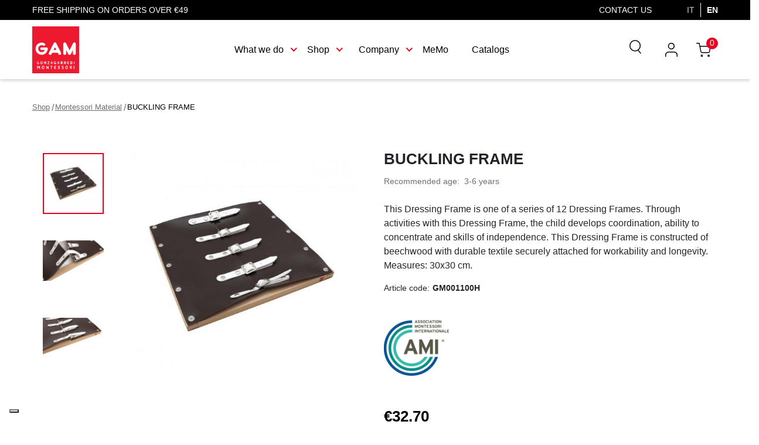

--- FILE ---
content_type: text/html; charset=utf-8
request_url: https://shop.gonzagarredi.com/en/prodotto/buckling-frame-42/
body_size: 28201
content:
<!doctype html>
<html lang="en">

  <head>
    
      
  <link rel="preconnect" href="//fonts.gstatic.com/" crossorigin>
<link rel="preconnect" href="//ajax.googleapis.com" crossorigin>
<script type="text/javascript">
    WebFontConfig = {
        google: { families: [ 'Noto+Sans:400,700' ] }
    };
    (function() {
        var wf = document.createElement('script');
        wf.src = 'https://ajax.googleapis.com/ajax/libs/webfont/1/webfont.js';
        wf.type = 'text/javascript';
        wf.async = 'true';
        var s = document.getElementsByTagName('script')[0];
        s.parentNode.insertBefore(wf, s);
    })(); </script>


  <meta charset="utf-8">


  <meta http-equiv="x-ua-compatible" content="ie=edge">



  <link rel="canonical" href="https://shop.gonzagarredi.com/en/prodotto/buckling-frame-42/">

  <title>BUCKLING FRAME | GAM </title>
  <script data-keepinline="true">
    var ajaxGetProductUrl = '//shop.gonzagarredi.com/en/module/cdc_googletagmanager/async?obj=cart-action';

/* datalayer */
dataLayer = window.dataLayer || [];
dataLayer.push({"pageCategory":"product","ecommerce":{"currencyCode":"EUR","detail":{"products":[{"name":"BUCKLING FRAME","id":"42","reference":"GM001100H","price":"32.7","category":"Montessori Material","link":"buckling-frame","price_tax_exc":"26.8","wholesale_price":"0"}]}},"userLogged":0,"userId":"guest_496070","google_tag_params":{"ecomm_pagetype":"product","ecomm_prodid":"42","ecomm_totalvalue":32.7,"ecomm_category":"Montessori Material","ecomm_totalvalue_tax_exc":26.8}});
/* call to GTM Tag */
(function(w,d,s,l,i){w[l]=w[l]||[];w[l].push({'gtm.start':
new Date().getTime(),event:'gtm.js'});var f=d.getElementsByTagName(s)[0],
j=d.createElement(s),dl=l!='dataLayer'?'&l='+l:'';j.async=true;j.src=
'https://www.googletagmanager.com/gtm.js?id='+i+dl;f.parentNode.insertBefore(j,f);
})(window,document,'script','dataLayer','GTM-M286RWB');

/* async call to avoid cache system for dynamic data */
dataLayer.push({
  'event': 'datalayer_ready'
});
</script>   <meta name="google-site-verification" content="vGoQy8iyUglzmzcxIoiKupvxIfJ5n3VE-Lb0MfKCimk">
  <meta name="description" content="This Dressing Frame is one of a series of 12 Dressing Frames. Through activities with this Dressing Frame, the child develops coordination, ability to concentrate and skills of independence. This Dressing Frame is constructed of beechwood with durable textile securely attached for workability and longevity. Measures: 30x30 cm.">
  <meta name="keywords" content="">
        
  
    
                                  <link rel="alternate" href="https://shop.gonzagarredi.com/it/prodotto/allacciatura-con-cinturini-42/" hreflang="x-default">
                <link rel="alternate" href="https://shop.gonzagarredi.com/it/prodotto/allacciatura-con-cinturini-42/" hreflang="it">
                      <link rel="alternate" href="https://shop.gonzagarredi.com/en/prodotto/buckling-frame-42/" hreflang="en-us">
                
  
  
<meta property="og:title" content="BUCKLING FRAME"/>
<meta property="og:description" content="This Dressing Frame is one of a series of 12 Dressing Frames. Through activities with this Dressing Frame, the child develops coordination, ability to concentrate and skills of independence. This Dressing Frame is constructed of beechwood with durable textile securely attached for workability and longevity. Measures: 30x30 cm."/>
<meta property="og:type" content="website"/>
<meta property="og:url" content="https://shop.gonzagarredi.com/en/prodotto/buckling-frame-42/"/>
<meta property="og:site_name" content="Gonzagarredi.com"/>

  <meta property="og:type" content="product"/>
            <meta property="og:image" content="https://shop.gonzagarredi.com/256-large_default/buckling-frame.jpg"/>
          <meta property="og:image" content="https://shop.gonzagarredi.com/1091-large_default/buckling-frame.jpg"/>
          <meta property="og:image" content="https://shop.gonzagarredi.com/1092-large_default/buckling-frame.jpg"/>
          <meta property="og:image" content="https://shop.gonzagarredi.com/1093-large_default/buckling-frame.jpg"/>
        <meta property="og:image:height" content="800"/>
    <meta property="og:image:width" content="800"/>

        <meta property="product:price:amount" content="32.7" />
    <meta property="product:price:currency" content="EUR" />
          <meta property="og:availability" content="instock" />

<script type="application/ld+json">
{
    "@context" : "http://schema.org",
    "@type" : "Organization",
    "name" : "Gonzagarredi.com",
    "description": "In 1925, following direct instructions from the great pedagogist Maria Montessori, guest of her friend Donna Maria Maraini Guerrieri Gonzaga, an artisanal business began in Gonzaga for the production of educational materials and furnishings according to the Montessori method. From that first nucleus, a production reality was started and developed which, in 1975, from a private company 'Baroni and Marangon' was transformed into a cooperative company: 'Gonzagarredi Soc. Coop.'."
    "url" : "https://shop.gonzagarredi.com/en/",
    "logo" : {
        "@type":"ImageObject",
        "url":"https://shop.gonzagarredi.comhttps://shop.gonzagarredi.com/img/gam-logo-1622210565.jpg"
    },
    "address": {
         "@type": "PostalAddress",
         "streetAddress": " Via Leone XIII, 7",
         "addressLocality": "Gonzaga",
         "addressRegion": "Mantova",
         "postalCode": "46023",
         "addressCountry": "Italy"
    },
    "contactPoint" : [
        {
            "@type" : "ContactPoint",
            "telephone" : "+39 0376 518200",
            "contactType" : "customer service"
        }

    ]

}

</script>

<script type="application/ld+json">
{
    "@context":"http://schema.org",
    "@type":"WebPage",
    "isPartOf": {
        "@type":"WebSite",
        "url":  "https://shop.gonzagarredi.com/en/",
        "name": "Gonzagarredi.com"
    },
    "name": "BUCKLING FRAME",
    "url":  "https://shop.gonzagarredi.com/en/prodotto/buckling-frame-42/"
}


</script>
    <script type="application/ld+json">
    {
    "@context": "http://schema.org/",
    "@type": "Product",
    "name": "BUCKLING FRAME",
    "description": "This Dressing Frame is one of a series of 12 Dressing Frames. Through activities with this Dressing Frame, the child develops coordination, ability to concentrate and skills of independence. This Dressing Frame is constructed of beechwood with durable textile securely attached for workability and longevity. Measures: 30x30 cm.",
    "category": "Montessori Material",
    "image" :"https://shop.gonzagarredi.com/256-home_default/buckling-frame.jpg",    "sku": "GM001100H",          "mpn": "GM001100H",
        "brand": {
        "@type": "Thing",
        "name": "Gonzagarredi.com"
    },                  "offers": {
        "@type": "Offer",
        "priceCurrency": "EUR",
        "name": "BUCKLING FRAME",
        "price": "32.7",
        "url": "https://shop.gonzagarredi.com/en/prodotto/buckling-frame-42/",
        "priceValidUntil": "2026-02-12",
                "image": ["https://shop.gonzagarredi.com/256-large_default/buckling-frame.jpg","https://shop.gonzagarredi.com/1091-large_default/buckling-frame.jpg","https://shop.gonzagarredi.com/1092-large_default/buckling-frame.jpg","https://shop.gonzagarredi.com/1093-large_default/buckling-frame.jpg"],
                          "mpn": "GM001100H",
                "sku": "GM001100H",
                        "availability": "http://schema.org/InStock",
        "seller": {
            "@type": "Organization",
            "name": "Gonzagarredi.com"
        }
    }
    
}


    </script>
<script type="application/ld+json">
    {
    "@context": "https://schema.org",
    "@type": "BreadcrumbList",
    "itemListElement": [
        {
    "@type": "ListItem",
    "position": 1,
    "name": "Shop",
    "item": "https://shop.gonzagarredi.com/en/"
    },        {
    "@type": "ListItem",
    "position": 2,
    "name": "Montessori Material",
    "item": "https://shop.gonzagarredi.com/en/montessori-material/"
    },        {
    "@type": "ListItem",
    "position": 3,
    "name": "BUCKLING FRAME",
    "item": "https://shop.gonzagarredi.com/en/prodotto/buckling-frame-42/"
    }    ]
    }
    </script>

  



  <meta name="viewport" content="width=device-width, initial-scale=1">



  <link rel="icon" type="image/vnd.microsoft.icon" href="https://shop.gonzagarredi.com/img/favicon.ico?1714483463">
  <link rel="shortcut icon" type="image/x-icon" href="https://shop.gonzagarredi.com/img/favicon.ico?1714483463">



  <script>
    window.dataLayer = window.dataLayer || [];
    window.dataLayer.push({
        pageCategory1: 'Scheda prodotto',
        pageCategory2: 'Montessori Material',
                    });
</script>



    <link rel="stylesheet" href="https://shop.gonzagarredi.com/themes/gam/assets/cache/theme-d715db175.css" type="text/css" media="all">



  

  <script type="text/javascript">
        var ajax_controller = "https:\/\/shop.gonzagarredi.com\/en\/checkout-fields?ajax=1";
        var checkout_label = "Checkout";
        var controller = "product";
        var controller_link = "https:\/\/shop.gonzagarredi.com\/en\/b2b-create";
        var create_account = "Now you can create account as B2B";
        var is_required_label = " is required";
        var normal_form = 0;
        var prestashop = {"cart":{"products":[],"totals":{"total":{"type":"total","label":"Total","amount":0,"value":"\u20ac0.00"},"total_including_tax":{"type":"total","label":"Total (tax incl.)","amount":0,"value":"\u20ac0.00"},"total_excluding_tax":{"type":"total","label":"Total (tax excl.)","amount":0,"value":"\u20ac0.00"}},"subtotals":{"products":{"type":"products","label":"Subtotal","amount":0,"value":"\u20ac0.00"},"discounts":null,"shipping":{"type":"shipping","label":"Shipping","amount":0,"value":""},"tax":{"type":"tax","label":"Included taxes","amount":0,"value":"\u20ac0.00"}},"products_count":0,"summary_string":"0 items","vouchers":{"allowed":1,"added":[]},"discounts":[],"minimalPurchase":0,"minimalPurchaseRequired":""},"currency":{"name":"Euro","iso_code":"EUR","iso_code_num":"978","sign":"\u20ac"},"customer":{"lastname":null,"firstname":null,"email":null,"birthday":null,"newsletter":null,"newsletter_date_add":null,"optin":null,"website":null,"company":null,"siret":null,"ape":null,"is_logged":false,"gender":{"type":null,"name":null},"addresses":[]},"language":{"name":"English (English)","iso_code":"en","locale":"en-US","language_code":"en-us","is_rtl":"0","date_format_lite":"m\/d\/Y","date_format_full":"m\/d\/Y H:i:s","id":3},"page":{"title":"","canonical":null,"meta":{"title":"BUCKLING FRAME","description":"This Dressing Frame is one of a series of 12 Dressing Frames. Through activities with this Dressing Frame, the child develops coordination, ability to concentrate and skills of independence. This Dressing Frame is constructed of beechwood with durable textile securely attached for workability and longevity. Measures: 30x30 cm.","keywords":"","robots":"index"},"page_name":"product","body_classes":{"lang-en":true,"lang-rtl":false,"country-IT":true,"currency-EUR":true,"layout-full-width":true,"page-product":true,"tax-display-enabled":true,"product-id-42":true,"product-BUCKLING FRAME":true,"product-id-category-31":true,"product-id-manufacturer-0":true,"product-id-supplier-0":true,"product-available-for-order":true},"admin_notifications":[]},"shop":{"name":"Gonzagarredi.com","logo":"https:\/\/shop.gonzagarredi.com\/img\/gam-logo-1622210565.jpg","stores_icon":"https:\/\/shop.gonzagarredi.com\/img\/logo_stores.png","favicon":"https:\/\/shop.gonzagarredi.com\/img\/favicon.ico"},"urls":{"base_url":"https:\/\/shop.gonzagarredi.com\/","current_url":"https:\/\/shop.gonzagarredi.com\/en\/prodotto\/buckling-frame-42\/","shop_domain_url":"https:\/\/shop.gonzagarredi.com","img_ps_url":"https:\/\/shop.gonzagarredi.com\/img\/","img_cat_url":"https:\/\/shop.gonzagarredi.com\/img\/c\/","img_lang_url":"https:\/\/shop.gonzagarredi.com\/img\/l\/","img_prod_url":"https:\/\/shop.gonzagarredi.com\/img\/p\/","img_manu_url":"https:\/\/shop.gonzagarredi.com\/img\/m\/","img_sup_url":"https:\/\/shop.gonzagarredi.com\/img\/su\/","img_ship_url":"https:\/\/shop.gonzagarredi.com\/img\/s\/","img_store_url":"https:\/\/shop.gonzagarredi.com\/img\/st\/","img_col_url":"https:\/\/shop.gonzagarredi.com\/img\/co\/","img_url":"https:\/\/shop.gonzagarredi.com\/themes\/gam\/assets\/img\/","css_url":"https:\/\/shop.gonzagarredi.com\/themes\/gam\/assets\/css\/","js_url":"https:\/\/shop.gonzagarredi.com\/themes\/gam\/assets\/js\/","pic_url":"https:\/\/shop.gonzagarredi.com\/upload\/","pages":{"address":"https:\/\/shop.gonzagarredi.com\/en\/address","addresses":"https:\/\/shop.gonzagarredi.com\/en\/addresses","authentication":"https:\/\/shop.gonzagarredi.com\/en\/login","cart":"https:\/\/shop.gonzagarredi.com\/en\/cart","category":"https:\/\/shop.gonzagarredi.com\/en\/index.php?controller=category","cms":"https:\/\/shop.gonzagarredi.com\/en\/index.php?controller=cms","contact":"https:\/\/shop.gonzagarredi.com\/en\/contact-us","discount":"https:\/\/shop.gonzagarredi.com\/en\/discount","guest_tracking":"https:\/\/shop.gonzagarredi.com\/en\/guest-tracking","history":"https:\/\/shop.gonzagarredi.com\/en\/order-history","identity":"https:\/\/shop.gonzagarredi.com\/en\/identity","index":"https:\/\/shop.gonzagarredi.com\/en\/","my_account":"https:\/\/shop.gonzagarredi.com\/en\/my-account","order_confirmation":"https:\/\/shop.gonzagarredi.com\/en\/order-confirmation","order_detail":"https:\/\/shop.gonzagarredi.com\/en\/index.php?controller=order-detail","order_follow":"https:\/\/shop.gonzagarredi.com\/en\/order-follow","order":"https:\/\/shop.gonzagarredi.com\/en\/order","order_return":"https:\/\/shop.gonzagarredi.com\/en\/index.php?controller=order-return","order_slip":"https:\/\/shop.gonzagarredi.com\/en\/credit-slip","pagenotfound":"https:\/\/shop.gonzagarredi.com\/en\/page-not-found","password":"https:\/\/shop.gonzagarredi.com\/en\/password-recovery","pdf_invoice":"https:\/\/shop.gonzagarredi.com\/en\/index.php?controller=pdf-invoice","pdf_order_return":"https:\/\/shop.gonzagarredi.com\/en\/index.php?controller=pdf-order-return","pdf_order_slip":"https:\/\/shop.gonzagarredi.com\/en\/index.php?controller=pdf-order-slip","prices_drop":"https:\/\/shop.gonzagarredi.com\/en\/prices-drop","product":"https:\/\/shop.gonzagarredi.com\/en\/index.php?controller=product","search":"https:\/\/shop.gonzagarredi.com\/en\/search","sitemap":"https:\/\/shop.gonzagarredi.com\/en\/Sitemap","stores":"https:\/\/shop.gonzagarredi.com\/en\/stores","supplier":"https:\/\/shop.gonzagarredi.com\/en\/supplier","register":"https:\/\/shop.gonzagarredi.com\/en\/login?create_account=1","order_login":"https:\/\/shop.gonzagarredi.com\/en\/order?login=1"},"alternative_langs":{"it":"https:\/\/shop.gonzagarredi.com\/it\/prodotto\/allacciatura-con-cinturini-42\/","en-us":"https:\/\/shop.gonzagarredi.com\/en\/prodotto\/buckling-frame-42\/"},"theme_assets":"\/themes\/gam\/assets\/","actions":{"logout":"https:\/\/shop.gonzagarredi.com\/en\/?mylogout="},"no_picture_image":{"bySize":{"small_default":{"url":"https:\/\/shop.gonzagarredi.com\/img\/p\/en-default-small_default.jpg","width":98,"height":98},"cart_default":{"url":"https:\/\/shop.gonzagarredi.com\/img\/p\/en-default-cart_default.jpg","width":125,"height":125},"pdt_180":{"url":"https:\/\/shop.gonzagarredi.com\/img\/p\/en-default-pdt_180.jpg","width":180,"height":180},"home_default":{"url":"https:\/\/shop.gonzagarredi.com\/img\/p\/en-default-home_default.jpg","width":250,"height":250},"pdt_300":{"url":"https:\/\/shop.gonzagarredi.com\/img\/p\/en-default-pdt_300.jpg","width":300,"height":300},"pdt_360":{"url":"https:\/\/shop.gonzagarredi.com\/img\/p\/en-default-pdt_360.jpg","width":360,"height":360},"medium_default":{"url":"https:\/\/shop.gonzagarredi.com\/img\/p\/en-default-medium_default.jpg","width":452,"height":452},"pdt_540":{"url":"https:\/\/shop.gonzagarredi.com\/img\/p\/en-default-pdt_540.jpg","width":540,"height":540},"large_default":{"url":"https:\/\/shop.gonzagarredi.com\/img\/p\/en-default-large_default.jpg","width":800,"height":800}},"small":{"url":"https:\/\/shop.gonzagarredi.com\/img\/p\/en-default-small_default.jpg","width":98,"height":98},"medium":{"url":"https:\/\/shop.gonzagarredi.com\/img\/p\/en-default-pdt_300.jpg","width":300,"height":300},"large":{"url":"https:\/\/shop.gonzagarredi.com\/img\/p\/en-default-large_default.jpg","width":800,"height":800},"legend":""}},"configuration":{"display_taxes_label":true,"display_prices_tax_incl":true,"is_catalog":false,"show_prices":true,"opt_in":{"partner":false},"quantity_discount":{"type":"discount","label":"Unit discount"},"voucher_enabled":1,"return_enabled":0},"field_required":[],"breadcrumb":{"links":[{"title":"Shop","url":"https:\/\/shop.gonzagarredi.com\/en\/"},{"title":"Montessori Material","url":"https:\/\/shop.gonzagarredi.com\/en\/montessori-material\/"},{"title":"BUCKLING FRAME","url":"https:\/\/shop.gonzagarredi.com\/en\/prodotto\/buckling-frame-42\/"}],"count":3},"link":{"protocol_link":"https:\/\/","protocol_content":"https:\/\/","request_uri":"\/en\/prodotto\/buckling-frame-42\/"},"time":1769609793,"static_token":"ec1b844d4ea5035efcc61a931eec0055","token":"f4fa5ce65443da87aea5c596dc1cfdc7","debug":false,"modules":{"boraso_customizegam":{"wordpress_url":"https:\/\/www.gonzagarredi.com\/en\/","wp_contact_page":"https:\/\/www.gonzagarredi.com\/en\/company\/contact-us\/","signout_url":"https:\/\/shop.gonzagarredi.com\/en\/?mylogout=","group_estero":"5","italy_coutry":"10","enable_quotation_request":"1","enable_foreign_b2b_reg":"","custom_referer":"https:\/\/shop.gonzagarredi.com\/en\/prodotto\/buckling-frame-42\/","switch":{"1":{"iso_code":"it","url":"https:\/\/www.gonzagarredi.com\/it\/"},"3":{"iso_code":"en","url":"https:\/\/www.gonzagarredi.com\/en\/"}},"data_layer_category1":"Scheda prodotto","data_layer_category2":"Montessori Material","string_contact":"Contact us","string_newsletter_title":"Get our latest news and special sales","string_newsletter_placeholder":"Your email address","string_newsletter_button":"Subscribe","string_footer":"Follow us"}}};
        var ps_version = "1.7.7.4";
        var psemailsubscription_subscription = "https:\/\/shop.gonzagarredi.com\/en\/module\/ps_emailsubscription\/subscription";
        var site_key = "";
      </script>



  <!-- emarketing start -->





<!-- emarketing end --><style>.ets_mm_megamenu .mm_menus_li .h4,
.ets_mm_megamenu .mm_menus_li .h5,
.ets_mm_megamenu .mm_menus_li .h6,
.ets_mm_megamenu .mm_menus_li .h1,
.ets_mm_megamenu .mm_menus_li .h2,
.ets_mm_megamenu .mm_menus_li .h3,
.ets_mm_megamenu .mm_menus_li .h4 *:not(i),
.ets_mm_megamenu .mm_menus_li .h5 *:not(i),
.ets_mm_megamenu .mm_menus_li .h6 *:not(i),
.ets_mm_megamenu .mm_menus_li .h1 *:not(i),
.ets_mm_megamenu .mm_menus_li .h2 *:not(i),
.ets_mm_megamenu .mm_menus_li .h3 *:not(i),
.ets_mm_megamenu .mm_menus_li > a{
    font-family: inherit;
}
.ets_mm_megamenu *:not(.fa):not(i){
    font-family: inherit;
}

.ets_mm_block *{
    font-size: 14px;
}    

@media (min-width: 768px){
/*layout 1*/
    .ets_mm_megamenu.layout_layout1{
        background: ;
    }
    .layout_layout1 .ets_mm_megamenu_content{
      background: linear-gradient(#FFFFFF, #F2F2F2) repeat scroll 0 0 rgba(0, 0, 0, 0);
      background: -webkit-linear-gradient(#FFFFFF, #F2F2F2) repeat scroll 0 0 rgba(0, 0, 0, 0);
      background: -o-linear-gradient(#FFFFFF, #F2F2F2) repeat scroll 0 0 rgba(0, 0, 0, 0);
    }
    .ets_mm_megamenu.layout_layout1:not(.ybc_vertical_menu) .mm_menus_ul{
         background: ;
    }

    #header .layout_layout1:not(.ybc_vertical_menu) .mm_menus_li > a,
    .layout_layout1 .ybc-menu-vertical-button,
    .layout_layout1 .mm_extra_item *{
        color: #484848
    }
    .layout_layout1 .ybc-menu-vertical-button .ybc-menu-button-toggle_icon_default .icon-bar{
        background-color: #484848
    }
    .layout_layout1 .mm_menus_li:hover > a, 
    .layout_layout1 .mm_menus_li.active > a,
    #header .layout_layout1 .mm_menus_li:hover > a,
    #header .layout_layout1 .mm_menus_li.menu_hover > a,
    .layout_layout1:hover .ybc-menu-vertical-button,
    .layout_layout1 .mm_extra_item button[type="submit"]:hover i,
    #header .layout_layout1 .mm_menus_li.active > a{
        color: #ec4249;
    }
    
    .layout_layout1:not(.ybc_vertical_menu) .mm_menus_li > a:before,
    .layout_layout1.ybc_vertical_menu:hover .ybc-menu-vertical-button:before,
    .layout_layout1:hover .ybc-menu-vertical-button .ybc-menu-button-toggle_icon_default .icon-bar,
    .ybc-menu-vertical-button.layout_layout1:hover{background-color: #ec4249;}
    
    .layout_layout1:not(.ybc_vertical_menu) .mm_menus_li:hover > a,
    .layout_layout1:not(.ybc_vertical_menu) .mm_menus_li.menu_hover > a,
    .ets_mm_megamenu.layout_layout1.ybc_vertical_menu:hover,
    #header .layout_layout1:not(.ybc_vertical_menu) .mm_menus_li:hover > a,
    #header .layout_layout1:not(.ybc_vertical_menu) .mm_menus_li.menu_hover > a,
    .ets_mm_megamenu.layout_layout1.ybc_vertical_menu:hover{
        background: #ffffff;
    }
    
    .layout_layout1.ets_mm_megamenu .mm_columns_ul,
    .layout_layout1.ybc_vertical_menu .mm_menus_ul{
        background-color: #ffffff;
    }
    #header .layout_layout1 .ets_mm_block_content a,
    #header .layout_layout1 .ets_mm_block_content p,
    .layout_layout1.ybc_vertical_menu .mm_menus_li > a,
    #header .layout_layout1.ybc_vertical_menu .mm_menus_li > a{
        color: #414141;
    }
    
    .layout_layout1 .mm_columns_ul .h1,
    .layout_layout1 .mm_columns_ul .h2,
    .layout_layout1 .mm_columns_ul .h3,
    .layout_layout1 .mm_columns_ul .h4,
    .layout_layout1 .mm_columns_ul .h5,
    .layout_layout1 .mm_columns_ul .h6,
    .layout_layout1 .mm_columns_ul .ets_mm_block > .h1 a,
    .layout_layout1 .mm_columns_ul .ets_mm_block > .h2 a,
    .layout_layout1 .mm_columns_ul .ets_mm_block > .h3 a,
    .layout_layout1 .mm_columns_ul .ets_mm_block > .h4 a,
    .layout_layout1 .mm_columns_ul .ets_mm_block > .h5 a,
    .layout_layout1 .mm_columns_ul .ets_mm_block > .h6 a,
    #header .layout_layout1 .mm_columns_ul .ets_mm_block > .h1 a,
    #header .layout_layout1 .mm_columns_ul .ets_mm_block > .h2 a,
    #header .layout_layout1 .mm_columns_ul .ets_mm_block > .h3 a,
    #header .layout_layout1 .mm_columns_ul .ets_mm_block > .h4 a,
    #header .layout_layout1 .mm_columns_ul .ets_mm_block > .h5 a,
    #header .layout_layout1 .mm_columns_ul .ets_mm_block > .h6 a,
    .layout_layout1 .mm_columns_ul .h1,
    .layout_layout1 .mm_columns_ul .h2,
    .layout_layout1 .mm_columns_ul .h3,
    .layout_layout1 .mm_columns_ul ..h4,
    .layout_layout1 .mm_columns_ul .h5,
    .layout_layout1 .mm_columns_ul .h6{
        color: #414141;
    }
    
    
    .layout_layout1 li:hover > a,
    .layout_layout1 li > a:hover,
    .layout_layout1 .mm_tabs_li.open .mm_tab_toggle_title,
    .layout_layout1 .mm_tabs_li.open .mm_tab_toggle_title a,
    .layout_layout1 .mm_tabs_li:hover .mm_tab_toggle_title,
    .layout_layout1 .mm_tabs_li:hover .mm_tab_toggle_title a,
    #header .layout_layout1 .mm_tabs_li.open .mm_tab_toggle_title,
    #header .layout_layout1 .mm_tabs_li.open .mm_tab_toggle_title a,
    #header .layout_layout1 .mm_tabs_li:hover .mm_tab_toggle_title,
    #header .layout_layout1 .mm_tabs_li:hover .mm_tab_toggle_title a,
    .layout_layout1.ybc_vertical_menu .mm_menus_li > a,
    #header .layout_layout1 li:hover > a,
    .layout_layout1.ybc_vertical_menu .mm_menus_li:hover > a,
    #header .layout_layout1.ybc_vertical_menu .mm_menus_li:hover > a,
    #header .layout_layout1 .mm_columns_ul .mm_block_type_product .product-title > a:hover,
    #header .layout_layout1 li > a:hover{color: #ec4249;}
    
    
/*end layout 1*/
    
    
    /*layout 2*/
    .ets_mm_megamenu.layout_layout2{
        background-color: #3cabdb;
    }
    
    #header .layout_layout2:not(.ybc_vertical_menu) .mm_menus_li > a,
    .layout_layout2 .ybc-menu-vertical-button,
    .layout_layout2 .mm_extra_item *{
        color: #ffffff
    }
    .layout_layout2 .ybc-menu-vertical-button .ybc-menu-button-toggle_icon_default .icon-bar{
        background-color: #ffffff
    }
    .layout_layout2:not(.ybc_vertical_menu) .mm_menus_li:hover > a, 
    .layout_layout2:not(.ybc_vertical_menu) .mm_menus_li.active > a,
    #header .layout_layout2:not(.ybc_vertical_menu) .mm_menus_li:hover > a,
    .layout_layout2:hover .ybc-menu-vertical-button,
    .layout_layout2 .mm_extra_item button[type="submit"]:hover i,
    #header .layout_layout2:not(.ybc_vertical_menu) .mm_menus_li.active > a{color: #ffffff;}
    
    .layout_layout2:hover .ybc-menu-vertical-button .ybc-menu-button-toggle_icon_default .icon-bar{
        background-color: #ffffff;
    }
    .layout_layout2:not(.ybc_vertical_menu) .mm_menus_li:hover > a,
    #header .layout_layout2:not(.ybc_vertical_menu) .mm_menus_li:hover > a,
    .ets_mm_megamenu.layout_layout2.ybc_vertical_menu:hover{
        background-color: #50b4df;
    }
    
    .layout_layout2.ets_mm_megamenu .mm_columns_ul,
    .layout_layout2.ybc_vertical_menu .mm_menus_ul{
        background-color: #ffffff;
    }
    #header .layout_layout2 .ets_mm_block_content a,
    .layout_layout2.ybc_vertical_menu .mm_menus_li > a,
    #header .layout_layout2.ybc_vertical_menu .mm_menus_li > a,
    #header .layout_layout2 .ets_mm_block_content p{
        color: #666666;
    }
    
    .layout_layout2 .mm_columns_ul .h1,
    .layout_layout2 .mm_columns_ul .h2,
    .layout_layout2 .mm_columns_ul .h3,
    .layout_layout2 .mm_columns_ul .h4,
    .layout_layout2 .mm_columns_ul .h5,
    .layout_layout2 .mm_columns_ul .h6,
    .layout_layout2 .mm_columns_ul .ets_mm_block > .h1 a,
    .layout_layout2 .mm_columns_ul .ets_mm_block > .h2 a,
    .layout_layout2 .mm_columns_ul .ets_mm_block > .h3 a,
    .layout_layout2 .mm_columns_ul .ets_mm_block > .h4 a,
    .layout_layout2 .mm_columns_ul .ets_mm_block > .h5 a,
    .layout_layout2 .mm_columns_ul .ets_mm_block > .h6 a,
    #header .layout_layout2 .mm_columns_ul .ets_mm_block > .h1 a,
    #header .layout_layout2 .mm_columns_ul .ets_mm_block > .h2 a,
    #header .layout_layout2 .mm_columns_ul .ets_mm_block > .h3 a,
    #header .layout_layout2 .mm_columns_ul .ets_mm_block > .h4 a,
    #header .layout_layout2 .mm_columns_ul .ets_mm_block > .h5 a,
    #header .layout_layout2 .mm_columns_ul .ets_mm_block > .h6 a,
    .layout_layout2 .mm_columns_ul .h1,
    .layout_layout2 .mm_columns_ul .h2,
    .layout_layout2 .mm_columns_ul .h3,
    .layout_layout2 .mm_columns_ul ..h4,
    .layout_layout2 .mm_columns_ul .h5,
    .layout_layout2 .mm_columns_ul .h6{
        color: #414141;
    }
    
    
    .layout_layout2 li:hover > a,
    .layout_layout2 li > a:hover,
    .layout_layout2 .mm_tabs_li.open .mm_tab_toggle_title,
    .layout_layout2 .mm_tabs_li.open .mm_tab_toggle_title a,
    .layout_layout2 .mm_tabs_li:hover .mm_tab_toggle_title,
    .layout_layout2 .mm_tabs_li:hover .mm_tab_toggle_title a,
    #header .layout_layout2 .mm_tabs_li.open .mm_tab_toggle_title,
    #header .layout_layout2 .mm_tabs_li.open .mm_tab_toggle_title a,
    #header .layout_layout2 .mm_tabs_li:hover .mm_tab_toggle_title,
    #header .layout_layout2 .mm_tabs_li:hover .mm_tab_toggle_title a,
    #header .layout_layout2 li:hover > a,
    .layout_layout2.ybc_vertical_menu .mm_menus_li > a,
    .layout_layout2.ybc_vertical_menu .mm_menus_li:hover > a,
    #header .layout_layout2.ybc_vertical_menu .mm_menus_li:hover > a,
    #header .layout_layout2 .mm_columns_ul .mm_block_type_product .product-title > a:hover,
    #header .layout_layout2 li > a:hover{color: #fc4444;}
    
    
    
    /*layout 3*/
    .ets_mm_megamenu.layout_layout3,
    .layout_layout3 .mm_tab_li_content{
        background-color: #333333;
        
    }
    #header .layout_layout3:not(.ybc_vertical_menu) .mm_menus_li > a,
    .layout_layout3 .ybc-menu-vertical-button,
    .layout_layout3 .mm_extra_item *{
        color: #ffffff
    }
    .layout_layout3 .ybc-menu-vertical-button .ybc-menu-button-toggle_icon_default .icon-bar{
        background-color: #ffffff
    }
    .layout_layout3 .mm_menus_li:hover > a, 
    .layout_layout3 .mm_menus_li.active > a,
    .layout_layout3 .mm_extra_item button[type="submit"]:hover i,
    #header .layout_layout3 .mm_menus_li:hover > a,
    #header .layout_layout3 .mm_menus_li.active > a,
    .layout_layout3:hover .ybc-menu-vertical-button,
    .layout_layout3:hover .ybc-menu-vertical-button .ybc-menu-button-toggle_icon_default .icon-bar{
        color: #ffffff;
    }
    
    .layout_layout3:not(.ybc_vertical_menu) .mm_menus_li:hover > a,
    #header .layout_layout3:not(.ybc_vertical_menu) .mm_menus_li:hover > a,
    .ets_mm_megamenu.layout_layout3.ybc_vertical_menu:hover,
    .layout_layout3 .mm_tabs_li.open .mm_columns_contents_ul,
    .layout_layout3 .mm_tabs_li.open .mm_tab_li_content {
        background-color: #000000;
    }
    .layout_layout3 .mm_tabs_li.open.mm_tabs_has_content .mm_tab_li_content .mm_tab_name::before{
        border-right-color: #000000;
    }
    .layout_layout3.ets_mm_megamenu .mm_columns_ul,
    .ybc_vertical_menu.layout_layout3 .mm_menus_ul.ets_mn_submenu_full_height .mm_menus_li:hover a::before,
    .layout_layout3.ybc_vertical_menu .mm_menus_ul{
        background-color: #000000;
        border-color: #000000;
    }
    #header .layout_layout3 .ets_mm_block_content a,
    #header .layout_layout3 .ets_mm_block_content p,
    .layout_layout3.ybc_vertical_menu .mm_menus_li > a,
    #header .layout_layout3.ybc_vertical_menu .mm_menus_li > a{
        color: #dcdcdc;
    }
    
    .layout_layout3 .mm_columns_ul .h1,
    .layout_layout3 .mm_columns_ul .h2,
    .layout_layout3 .mm_columns_ul .h3,
    .layout_layout3 .mm_columns_ul .h4,
    .layout_layout3 .mm_columns_ul .h5,
    .layout_layout3 .mm_columns_ul .h6,
    .layout_layout3 .mm_columns_ul .ets_mm_block > .h1 a,
    .layout_layout3 .mm_columns_ul .ets_mm_block > .h2 a,
    .layout_layout3 .mm_columns_ul .ets_mm_block > .h3 a,
    .layout_layout3 .mm_columns_ul .ets_mm_block > .h4 a,
    .layout_layout3 .mm_columns_ul .ets_mm_block > .h5 a,
    .layout_layout3 .mm_columns_ul .ets_mm_block > .h6 a,
    #header .layout_layout3 .mm_columns_ul .ets_mm_block > .h1 a,
    #header .layout_layout3 .mm_columns_ul .ets_mm_block > .h2 a,
    #header .layout_layout3 .mm_columns_ul .ets_mm_block > .h3 a,
    #header .layout_layout3 .mm_columns_ul .ets_mm_block > .h4 a,
    #header .layout_layout3 .mm_columns_ul .ets_mm_block > .h5 a,
    #header .layout_layout3 .mm_columns_ul .ets_mm_block > .h6 a,
    .layout_layout3 .mm_columns_ul .h1,
    .layout_layout3 .mm_columns_ul .h2,
    .layout_layout3 .mm_columns_ul .h3,
    .layout_layout3.ybc_vertical_menu .mm_menus_li:hover > a,
    #header .layout_layout3.ybc_vertical_menu .mm_menus_li:hover > a,
    .layout_layout3 .mm_columns_ul ..h4,
    .layout_layout3 .mm_columns_ul .h5,
    .layout_layout3 .mm_columns_ul .h6{
        color: #ec4249;
    }
    
    
    .layout_layout3 li:hover > a,
    .layout_layout3 li > a:hover,
    .layout_layout3 .mm_tabs_li.open .mm_tab_toggle_title,
    .layout_layout3 .mm_tabs_li.open .mm_tab_toggle_title a,
    .layout_layout3 .mm_tabs_li:hover .mm_tab_toggle_title,
    .layout_layout3 .mm_tabs_li:hover .mm_tab_toggle_title a,
    #header .layout_layout3 .mm_tabs_li.open .mm_tab_toggle_title,
    #header .layout_layout3 .mm_tabs_li.open .mm_tab_toggle_title a,
    #header .layout_layout3 .mm_tabs_li:hover .mm_tab_toggle_title,
    #header .layout_layout3 .mm_tabs_li:hover .mm_tab_toggle_title a,
    #header .layout_layout3 li:hover > a,
    #header .layout_layout3 .mm_columns_ul .mm_block_type_product .product-title > a:hover,
    #header .layout_layout3 li > a:hover,
    .layout_layout3.ybc_vertical_menu .mm_menus_li > a,
    .layout_layout3 .has-sub .ets_mm_categories li > a:hover,
    #header .layout_layout3 .has-sub .ets_mm_categories li > a:hover{color: #fc4444;}
    
    
    /*layout 4*/
    
    .ets_mm_megamenu.layout_layout4{
        background-color: #ffffff;
    }
    .ets_mm_megamenu.layout_layout4:not(.ybc_vertical_menu) .mm_menus_ul{
         background: #ffffff;
    }

    #header .layout_layout4:not(.ybc_vertical_menu) .mm_menus_li > a,
    .layout_layout4 .ybc-menu-vertical-button,
    .layout_layout4 .mm_extra_item *{
        color: #333333
    }
    .layout_layout4 .ybc-menu-vertical-button .ybc-menu-button-toggle_icon_default .icon-bar{
        background-color: #333333
    }
    
    .layout_layout4 .mm_menus_li:hover > a, 
    .layout_layout4 .mm_menus_li.active > a,
    #header .layout_layout4 .mm_menus_li:hover > a,
    .layout_layout4:hover .ybc-menu-vertical-button,
    #header .layout_layout4 .mm_menus_li.active > a{color: #ffffff;}
    
    .layout_layout4:hover .ybc-menu-vertical-button .ybc-menu-button-toggle_icon_default .icon-bar{
        background-color: #ffffff;
    }
    
    .layout_layout4:not(.ybc_vertical_menu) .mm_menus_li:hover > a,
    .layout_layout4:not(.ybc_vertical_menu) .mm_menus_li.active > a,
    .layout_layout4:not(.ybc_vertical_menu) .mm_menus_li:hover > span, 
    .layout_layout4:not(.ybc_vertical_menu) .mm_menus_li.active > span,
    #header .layout_layout4:not(.ybc_vertical_menu) .mm_menus_li:hover > a, 
    #header .layout_layout4:not(.ybc_vertical_menu) .mm_menus_li.active > a,
    .layout_layout4:not(.ybc_vertical_menu) .mm_menus_li:hover > a,
    #header .layout_layout4:not(.ybc_vertical_menu) .mm_menus_li:hover > a,
    .ets_mm_megamenu.layout_layout4.ybc_vertical_menu:hover,
    #header .layout_layout4 .mm_menus_li:hover > span, 
    #header .layout_layout4 .mm_menus_li.active > span{
        background-color: #ec4249;
    }
    .layout_layout4 .ets_mm_megamenu_content {
      border-bottom-color: #ec4249;
    }
    
    .layout_layout4.ets_mm_megamenu .mm_columns_ul,
    .ybc_vertical_menu.layout_layout4 .mm_menus_ul .mm_menus_li:hover a::before,
    .layout_layout4.ybc_vertical_menu .mm_menus_ul{
        background-color: #ffffff;
    }
    #header .layout_layout4 .ets_mm_block_content a,
    .layout_layout4.ybc_vertical_menu .mm_menus_li > a,
    #header .layout_layout4.ybc_vertical_menu .mm_menus_li > a,
    #header .layout_layout4 .ets_mm_block_content p{
        color: #666666;
    }
    
    .layout_layout4 .mm_columns_ul .h1,
    .layout_layout4 .mm_columns_ul .h2,
    .layout_layout4 .mm_columns_ul .h3,
    .layout_layout4 .mm_columns_ul .h4,
    .layout_layout4 .mm_columns_ul .h5,
    .layout_layout4 .mm_columns_ul .h6,
    .layout_layout4 .mm_columns_ul .ets_mm_block > .h1 a,
    .layout_layout4 .mm_columns_ul .ets_mm_block > .h2 a,
    .layout_layout4 .mm_columns_ul .ets_mm_block > .h3 a,
    .layout_layout4 .mm_columns_ul .ets_mm_block > .h4 a,
    .layout_layout4 .mm_columns_ul .ets_mm_block > .h5 a,
    .layout_layout4 .mm_columns_ul .ets_mm_block > .h6 a,
    #header .layout_layout4 .mm_columns_ul .ets_mm_block > .h1 a,
    #header .layout_layout4 .mm_columns_ul .ets_mm_block > .h2 a,
    #header .layout_layout4 .mm_columns_ul .ets_mm_block > .h3 a,
    #header .layout_layout4 .mm_columns_ul .ets_mm_block > .h4 a,
    #header .layout_layout4 .mm_columns_ul .ets_mm_block > .h5 a,
    #header .layout_layout4 .mm_columns_ul .ets_mm_block > .h6 a,
    .layout_layout4 .mm_columns_ul .h1,
    .layout_layout4 .mm_columns_ul .h2,
    .layout_layout4 .mm_columns_ul .h3,
    .layout_layout4 .mm_columns_ul ..h4,
    .layout_layout4 .mm_columns_ul .h5,
    .layout_layout4 .mm_columns_ul .h6{
        color: #414141;
    }
    
    .layout_layout4 li:hover > a,
    .layout_layout4 li > a:hover,
    .layout_layout4 .mm_tabs_li.open .mm_tab_toggle_title,
    .layout_layout4 .mm_tabs_li.open .mm_tab_toggle_title a,
    .layout_layout4 .mm_tabs_li:hover .mm_tab_toggle_title,
    .layout_layout4 .mm_tabs_li:hover .mm_tab_toggle_title a,
    #header .layout_layout4 .mm_tabs_li.open .mm_tab_toggle_title,
    #header .layout_layout4 .mm_tabs_li.open .mm_tab_toggle_title a,
    #header .layout_layout4 .mm_tabs_li:hover .mm_tab_toggle_title,
    #header .layout_layout4 .mm_tabs_li:hover .mm_tab_toggle_title a,
    #header .layout_layout4 li:hover > a,
    .layout_layout4.ybc_vertical_menu .mm_menus_li > a,
    .layout_layout4.ybc_vertical_menu .mm_menus_li:hover > a,
    #header .layout_layout4.ybc_vertical_menu .mm_menus_li:hover > a,
    #header .layout_layout4 .mm_columns_ul .mm_block_type_product .product-title > a:hover,
    #header .layout_layout4 li > a:hover{color: #ec4249;}
    
    /* end layout 4*/
    
    
    
    
    /* Layout 5*/
    .ets_mm_megamenu.layout_layout5{
        background-color: #f6f6f6;
    }
    .ets_mm_megamenu.layout_layout5:not(.ybc_vertical_menu) .mm_menus_ul{
         background: #f6f6f6;
    }
    
    #header .layout_layout5:not(.ybc_vertical_menu) .mm_menus_li > a,
    .layout_layout5 .ybc-menu-vertical-button,
    .layout_layout5 .mm_extra_item *{
        color: #333333
    }
    .layout_layout5 .ybc-menu-vertical-button .ybc-menu-button-toggle_icon_default .icon-bar{
        background-color: #333333
    }
    .layout_layout5 .mm_menus_li:hover > a, 
    .layout_layout5 .mm_menus_li.active > a,
    .layout_layout5 .mm_extra_item button[type="submit"]:hover i,
    #header .layout_layout5 .mm_menus_li:hover > a,
    #header .layout_layout5 .mm_menus_li.active > a,
    .layout_layout5:hover .ybc-menu-vertical-button{
        color: #ec4249;
    }
    .layout_layout5:hover .ybc-menu-vertical-button .ybc-menu-button-toggle_icon_default .icon-bar{
        background-color: #ec4249;
    }
    
    .layout_layout5 .mm_menus_li > a:before{background-color: #ec4249;}
    

    .layout_layout5:not(.ybc_vertical_menu) .mm_menus_li:hover > a,
    #header .layout_layout5:not(.ybc_vertical_menu) .mm_menus_li:hover > a,
    .ets_mm_megamenu.layout_layout5.ybc_vertical_menu:hover,
    #header .layout_layout5 .mm_menus_li:hover > a{
        background-color: ;
    }
    
    .layout_layout5.ets_mm_megamenu .mm_columns_ul,
    .ybc_vertical_menu.layout_layout5 .mm_menus_ul .mm_menus_li:hover a::before,
    .layout_layout5.ybc_vertical_menu .mm_menus_ul{
        background-color: #ffffff;
    }
    #header .layout_layout5 .ets_mm_block_content a,
    .layout_layout5.ybc_vertical_menu .mm_menus_li > a,
    #header .layout_layout5.ybc_vertical_menu .mm_menus_li > a,
    #header .layout_layout5 .ets_mm_block_content p{
        color: #333333;
    }
    
    .layout_layout5 .mm_columns_ul .h1,
    .layout_layout5 .mm_columns_ul .h2,
    .layout_layout5 .mm_columns_ul .h3,
    .layout_layout5 .mm_columns_ul .h4,
    .layout_layout5 .mm_columns_ul .h5,
    .layout_layout5 .mm_columns_ul .h6,
    .layout_layout5 .mm_columns_ul .ets_mm_block > .h1 a,
    .layout_layout5 .mm_columns_ul .ets_mm_block > .h2 a,
    .layout_layout5 .mm_columns_ul .ets_mm_block > .h3 a,
    .layout_layout5 .mm_columns_ul .ets_mm_block > .h4 a,
    .layout_layout5 .mm_columns_ul .ets_mm_block > .h5 a,
    .layout_layout5 .mm_columns_ul .ets_mm_block > .h6 a,
    #header .layout_layout5 .mm_columns_ul .ets_mm_block > .h1 a,
    #header .layout_layout5 .mm_columns_ul .ets_mm_block > .h2 a,
    #header .layout_layout5 .mm_columns_ul .ets_mm_block > .h3 a,
    #header .layout_layout5 .mm_columns_ul .ets_mm_block > .h4 a,
    #header .layout_layout5 .mm_columns_ul .ets_mm_block > .h5 a,
    #header .layout_layout5 .mm_columns_ul .ets_mm_block > .h6 a,
    .layout_layout5 .mm_columns_ul .h1,
    .layout_layout5 .mm_columns_ul .h2,
    .layout_layout5 .mm_columns_ul .h3,
    .layout_layout5 .mm_columns_ul ..h4,
    .layout_layout5 .mm_columns_ul .h5,
    .layout_layout5 .mm_columns_ul .h6{
        color: #414141;
    }
    
    .layout_layout5 li:hover > a,
    .layout_layout5 li > a:hover,
    .layout_layout5 .mm_tabs_li.open .mm_tab_toggle_title,
    .layout_layout5 .mm_tabs_li.open .mm_tab_toggle_title a,
    .layout_layout5 .mm_tabs_li:hover .mm_tab_toggle_title,
    .layout_layout5 .mm_tabs_li:hover .mm_tab_toggle_title a,
    #header .layout_layout5 .mm_tabs_li.open .mm_tab_toggle_title,
    #header .layout_layout5 .mm_tabs_li.open .mm_tab_toggle_title a,
    #header .layout_layout5 .mm_tabs_li:hover .mm_tab_toggle_title,
    #header .layout_layout5 .mm_tabs_li:hover .mm_tab_toggle_title a,
    .layout_layout5.ybc_vertical_menu .mm_menus_li > a,
    #header .layout_layout5 li:hover > a,
    .layout_layout5.ybc_vertical_menu .mm_menus_li:hover > a,
    #header .layout_layout5.ybc_vertical_menu .mm_menus_li:hover > a,
    #header .layout_layout5 .mm_columns_ul .mm_block_type_product .product-title > a:hover,
    #header .layout_layout5 li > a:hover{color: #ec4249;}
    
    /*end layout 5*/
}


@media (max-width: 767px){
    .ybc-menu-vertical-button,
    .transition_floating .close_menu, 
    .transition_full .close_menu{
        background-color: #000000;
        color: #ffffff;
    }
    .transition_floating .close_menu *, 
    .transition_full .close_menu *,
    .ybc-menu-vertical-button .icon-bar{
        color: #ffffff;
    }

    .close_menu .icon-bar,
    .ybc-menu-vertical-button .icon-bar {
      background-color: #ffffff;
    }
    .mm_menus_back_icon{
        border-color: #ffffff;
    }
    
    .layout_layout1 .mm_menus_li:hover > a, 
    .layout_layout1 .mm_menus_li.menu_hover > a,
    #header .layout_layout1 .mm_menus_li.menu_hover > a,
    #header .layout_layout1 .mm_menus_li:hover > a{
        color: #ec4249;
    }
    .layout_layout1 .mm_has_sub.mm_menus_li:hover .arrow::before{
        /*border-color: #ec4249;*/
    }
    
    
    .layout_layout1 .mm_menus_li:hover > a,
    .layout_layout1 .mm_menus_li.menu_hover > a,
    #header .layout_layout1 .mm_menus_li.menu_hover > a,
    #header .layout_layout1 .mm_menus_li:hover > a{
        background-color: #ffffff;
    }
    .layout_layout1 li:hover > a,
    .layout_layout1 li > a:hover,
    #header .layout_layout1 li:hover > a,
    #header .layout_layout1 .mm_columns_ul .mm_block_type_product .product-title > a:hover,
    #header .layout_layout1 li > a:hover{
        color: #ec4249;
    }
    
    /*------------------------------------------------------*/
    
    
    .layout_layout2 .mm_menus_li:hover > a, 
    #header .layout_layout2 .mm_menus_li:hover > a{color: #ffffff;}
    .layout_layout2 .mm_has_sub.mm_menus_li:hover .arrow::before{
        border-color: #ffffff;
    }
    
    .layout_layout2 .mm_menus_li:hover > a,
    #header .layout_layout2 .mm_menus_li:hover > a{
        background-color: #50b4df;
    }
    .layout_layout2 li:hover > a,
    .layout_layout2 li > a:hover,
    #header .layout_layout2 li:hover > a,
    #header .layout_layout2 .mm_columns_ul .mm_block_type_product .product-title > a:hover,
    #header .layout_layout2 li > a:hover{color: #fc4444;}
    
    /*------------------------------------------------------*/
    
    

    .layout_layout3 .mm_menus_li:hover > a, 
    #header .layout_layout3 .mm_menus_li:hover > a{
        color: #ffffff;
    }
    .layout_layout3 .mm_has_sub.mm_menus_li:hover .arrow::before{
        border-color: #ffffff;
    }
    
    .layout_layout3 .mm_menus_li:hover > a,
    #header .layout_layout3 .mm_menus_li:hover > a{
        background-color: #000000;
    }
    .layout_layout3 li:hover > a,
    .layout_layout3 li > a:hover,
    #header .layout_layout3 li:hover > a,
    #header .layout_layout3 .mm_columns_ul .mm_block_type_product .product-title > a:hover,
    #header .layout_layout3 li > a:hover,
    .layout_layout3 .has-sub .ets_mm_categories li > a:hover,
    #header .layout_layout3 .has-sub .ets_mm_categories li > a:hover{color: #fc4444;}
    
    
    
    /*------------------------------------------------------*/
    
    
    .layout_layout4 .mm_menus_li:hover > a, 
    #header .layout_layout4 .mm_menus_li:hover > a{
        color: #ffffff;
    }
    
    .layout_layout4 .mm_has_sub.mm_menus_li:hover .arrow::before{
        border-color: #ffffff;
    }
    
    .layout_layout4 .mm_menus_li:hover > a,
    #header .layout_layout4 .mm_menus_li:hover > a{
        background-color: #ec4249;
    }
    .layout_layout4 li:hover > a,
    .layout_layout4 li > a:hover,
    #header .layout_layout4 li:hover > a,
    #header .layout_layout4 .mm_columns_ul .mm_block_type_product .product-title > a:hover,
    #header .layout_layout4 li > a:hover{color: #ec4249;}
    
    
    /*------------------------------------------------------*/
    
    
    .layout_layout5 .mm_menus_li:hover > a, 
    #header .layout_layout5 .mm_menus_li:hover > a{color: #ec4249;}
    .layout_layout5 .mm_has_sub.mm_menus_li:hover .arrow::before{
        border-color: #ec4249;
    }
    
    .layout_layout5 .mm_menus_li:hover > a,
    #header .layout_layout5 .mm_menus_li:hover > a{
        background-color: ;
    }
    .layout_layout5 li:hover > a,
    .layout_layout5 li > a:hover,
    #header .layout_layout5 li:hover > a,
    #header .layout_layout5 .mm_columns_ul .mm_block_type_product .product-title > a:hover,
    #header .layout_layout5 li > a:hover{color: #ec4249;}
    
    /*------------------------------------------------------*/
    
    
    
    
}

















</style>
<script type="text/javascript">
    var Days_text = 'Day(s)';
    var Hours_text = 'Hr(s)';
    var Mins_text = 'Min(s)';
    var Sec_text = 'Sec(s)';
</script>
<script>
    var ajaxaction = "https://shop.gonzagarredi.com/en/module/kbrelatedproducts/Kbrelatedproducts";
    var total_products = 7;
    var side_column = 0;
    var kbcolumn = 1;
    var slidestoshow = 4;

</script>
  <style>
      </style>
  <script>
        </script>
<style>
  .custom_responsive {
    max-width: 100%;
    height: auto;
  }
  .slick-prev:before,
  .slick-next:before {
    color:#3399cc;
  }

  .slick-gallery .item{
    text-align: center;
  }
  .slick-gallery  .slick-slide{
    text-align: center;
  }
  .slick-gallery .slick-prev {
    left: -15px;
  }
  .slick-slide {
    height: auto !important;
  }
  .slick-gallery .slick-next {
    right: -15px;
  }
</style>
<div class="kb-related-pro-container" style="display:none;">
  <span class="products-sections-container"><p class="products-section-title">You might also like</p></span>
  <div class="pro product-accessories-container">
                                    <div class="gallery kb-slick-gallery-bottom">
                          <article class="item product-miniature js-product-miniature" data-id-product="130" data-id-product-attribute="0" style="display:inline-block;padding-left:10px;padding-right:10px;">
                <div class="card card-product">
                                            <span class="block-age"><p>6-11 years</p></span>
                                        <div class="card-img-top product__card-img">
                    <div class="thumbnail-container">
                        
                          <a href="https://shop.gonzagarredi.com/en/prodotto/movable-alphabet-european-cursive-w-box-130/" class="thumbnail product-thumbnail">
                            <img class="custom_responsive"
                                 src = "https://shop.gonzagarredi.com/1310-home_default/movable-alphabet-european-cursive-w-box.jpg"
                                 alt = "MOVABLE ALPHABET: EUROPEAN CURSIVE W/BOX"
                                 title = "MOVABLE ALPHABET: EUROPEAN CURSIVE W/BOX"
                                 data-full-size-image-url = "https://shop.gonzagarredi.com/1310-home_default/movable-alphabet-european-cursive-w-box.jpg"
                            >
                          </a>
                        


                      <div class="highlighted-informations no-variants hidden-sm-down">
                                                                              
                    <form action="https://shop.gonzagarredi.com/en/cart" method="post" class="hiaddtocart">

            <input type="hidden" name="token" value="ec1b844d4ea5035efcc61a931eec0055">
            <input type="hidden" name="id_product" value="130" class="product_page_product_id">

            <div class="product-quantity">
                <input
                        type="hidden"
                        name="qty"
                        value="1"
                        class="input-group hi-quantity"
                        min="1"
                >
            </div>
            <button
                    class="btn btn-primary add-to-cart"
                    data-button-action="add-to-cart"
                    type="submit">
                Add to cart<i class="material-icons">add</i>
            </button>
        </form>
    
                      </div>
                    </div>
                  </div>

                  <div class="card-body">
                    <div class="product-description">
                        
                          <p class="h3 product-title" itemprop="name"><a href="https://shop.gonzagarredi.com/en/prodotto/movable-alphabet-european-cursive-w-box-130/">MOVABLE ALPHABET: EUROPEAN CURSIVE W/BOX</a></p>
                        
                      <span class="cod-product-category"><p class="highlight-text">COD: GM054100H</p></span>
                        
                                                          <div class="product-price-and-shipping">

                                  
                                <span itemprop="price" class="price">251,81 €</span>

                                  

                                  

                                                                </div>
                                                    
                    </div>
                  </div>

                    
                      <ul class="product-flags">
                                                                          </ul>
                    
                </div>
              </article>
                          <article class="item product-miniature js-product-miniature" data-id-product="258" data-id-product-attribute="0" style="display:inline-block;padding-left:10px;padding-right:10px;">
                <div class="card card-product">
                                            <span class="block-age">6-11 years</span>
                                        <div class="card-img-top product__card-img">
                    <div class="thumbnail-container">
                        
                          <a href="https://shop.gonzagarredi.com/en/prodotto/large-bead-frame-258/" class="thumbnail product-thumbnail">
                            <img class="custom_responsive"
                                 src = "https://shop.gonzagarredi.com/462-home_default/large-bead-frame.jpg"
                                 alt = "LARGE BEAD FRAME"
                                 title = "LARGE BEAD FRAME"
                                 data-full-size-image-url = "https://shop.gonzagarredi.com/462-home_default/large-bead-frame.jpg"
                            >
                          </a>
                        


                      <div class="highlighted-informations no-variants hidden-sm-down">
                                                                              
                    <form action="https://shop.gonzagarredi.com/en/cart" method="post" class="hiaddtocart">

            <input type="hidden" name="token" value="ec1b844d4ea5035efcc61a931eec0055">
            <input type="hidden" name="id_product" value="258" class="product_page_product_id">

            <div class="product-quantity">
                <input
                        type="hidden"
                        name="qty"
                        value="1"
                        class="input-group hi-quantity"
                        min="1"
                >
            </div>
            <button
                    class="btn btn-primary add-to-cart"
                    data-button-action="add-to-cart"
                    type="submit">
                Add to cart<i class="material-icons">add</i>
            </button>
        </form>
    
                      </div>
                    </div>
                  </div>

                  <div class="card-body">
                    <div class="product-description">
                        
                          <p class="h3 product-title" itemprop="name"><a href="https://shop.gonzagarredi.com/en/prodotto/large-bead-frame-258/">LARGE BEAD FRAME</a></p>
                        
                      <span class="cod-product-category"><p class="highlight-text">COD: GM133000H</p></span>
                        
                                                          <div class="product-price-and-shipping">

                                  
                                <span itemprop="price" class="price">44,90 €</span>

                                  

                                  

                                                                </div>
                                                    
                    </div>
                  </div>

                    
                      <ul class="product-flags">
                                                                          </ul>
                    
                </div>
              </article>
                          <article class="item product-miniature js-product-miniature" data-id-product="93" data-id-product-attribute="0" style="display:inline-block;padding-left:10px;padding-right:10px;">
                <div class="card card-product">
                                            <span class="block-age">3-11 years</span>
                                        <div class="card-img-top product__card-img">
                    <div class="thumbnail-container">
                        
                          <a href="https://shop.gonzagarredi.com/en/prodotto/geometric-insets-blue-yellow-93/" class="thumbnail product-thumbnail">
                            <img class="custom_responsive"
                                 src = "https://shop.gonzagarredi.com/642-home_default/geometric-insets-blue-yellow.jpg"
                                 alt = "GEOMETRIC INSETS: BLUE &amp; YELLOW"
                                 title = "GEOMETRIC INSETS: BLUE &amp; YELLOW"
                                 data-full-size-image-url = "https://shop.gonzagarredi.com/642-home_default/geometric-insets-blue-yellow.jpg"
                            >
                          </a>
                        


                      <div class="highlighted-informations no-variants hidden-sm-down">
                                                                              
                    <form action="https://shop.gonzagarredi.com/en/cart" method="post" class="hiaddtocart">

            <input type="hidden" name="token" value="ec1b844d4ea5035efcc61a931eec0055">
            <input type="hidden" name="id_product" value="93" class="product_page_product_id">

            <div class="product-quantity">
                <input
                        type="hidden"
                        name="qty"
                        value="1"
                        class="input-group hi-quantity"
                        min="1"
                >
            </div>
            <button
                    class="btn btn-primary add-to-cart"
                    data-button-action="add-to-cart"
                    type="submit">
                Add to cart<i class="material-icons">add</i>
            </button>
        </form>
    
                      </div>
                    </div>
                  </div>

                  <div class="card-body">
                    <div class="product-description">
                        
                          <p class="h3 product-title" itemprop="name"><a href="https://shop.gonzagarredi.com/en/prodotto/geometric-insets-blue-yellow-93/">GEOMETRIC INSETS: BLUE &amp; YELLOW</a></p>
                        
                      <span class="cod-product-category"><p class="highlight-text">COD: GM028A00H</p></span>
                        
                                                          <div class="product-price-and-shipping">

                                  
                                <span itemprop="price" class="price">117,12 €</span>

                                  

                                  

                                                                </div>
                                                    
                    </div>
                  </div>

                    
                      <ul class="product-flags">
                                                                          </ul>
                    
                </div>
              </article>
                          <article class="item product-miniature js-product-miniature" data-id-product="108" data-id-product-attribute="0" style="display:inline-block;padding-left:10px;padding-right:10px;">
                <div class="card card-product">
                                            <span class="block-age"><p>3-11 years</p></span>
                                        <div class="card-img-top product__card-img">
                    <div class="thumbnail-container">
                        
                          <a href="https://shop.gonzagarredi.com/en/prodotto/binomial-cube-108/" class="thumbnail product-thumbnail">
                            <img class="custom_responsive"
                                 src = "https://shop.gonzagarredi.com/315-home_default/binomial-cube.jpg"
                                 alt = "BINOMIAL CUBE"
                                 title = "BINOMIAL CUBE"
                                 data-full-size-image-url = "https://shop.gonzagarredi.com/315-home_default/binomial-cube.jpg"
                            >
                          </a>
                        


                      <div class="highlighted-informations no-variants hidden-sm-down">
                                                                              
                    <form action="https://shop.gonzagarredi.com/en/cart" method="post" class="hiaddtocart">

            <input type="hidden" name="token" value="ec1b844d4ea5035efcc61a931eec0055">
            <input type="hidden" name="id_product" value="108" class="product_page_product_id">

            <div class="product-quantity">
                <input
                        type="hidden"
                        name="qty"
                        value="1"
                        class="input-group hi-quantity"
                        min="1"
                >
            </div>
            <button
                    class="btn btn-primary add-to-cart"
                    data-button-action="add-to-cart"
                    type="submit">
                Add to cart<i class="material-icons">add</i>
            </button>
        </form>
    
                      </div>
                    </div>
                  </div>

                  <div class="card-body">
                    <div class="product-description">
                        
                          <p class="h3 product-title" itemprop="name"><a href="https://shop.gonzagarredi.com/en/prodotto/binomial-cube-108/">BINOMIAL CUBE</a></p>
                        
                      <span class="cod-product-category"><p class="highlight-text">COD: GM042000H</p></span>
                        
                                                          <div class="product-price-and-shipping">

                                  
                                <span itemprop="price" class="price">69,78 €</span>

                                  

                                  

                                                                </div>
                                                    
                    </div>
                  </div>

                    
                      <ul class="product-flags">
                                                                          </ul>
                    
                </div>
              </article>
                          <article class="item product-miniature js-product-miniature" data-id-product="316" data-id-product-attribute="0" style="display:inline-block;padding-left:10px;padding-right:10px;">
                <div class="card card-product">
                                            <span class="block-age">6-11 years</span>
                                        <div class="card-img-top product__card-img">
                    <div class="thumbnail-container">
                        
                          <a href="https://shop.gonzagarredi.com/en/prodotto/short-triangular-based-prism-316/" class="thumbnail product-thumbnail">
                            <img class="custom_responsive"
                                 src = "https://shop.gonzagarredi.com/81-home_default/short-triangular-based-prism.jpg"
                                 alt = "SHORT TRIANGULAR BASED PRISM"
                                 title = "SHORT TRIANGULAR BASED PRISM"
                                 data-full-size-image-url = "https://shop.gonzagarredi.com/81-home_default/short-triangular-based-prism.jpg"
                            >
                          </a>
                        


                      <div class="highlighted-informations no-variants hidden-sm-down">
                                                                              
                    <form action="https://shop.gonzagarredi.com/en/cart" method="post" class="hiaddtocart">

            <input type="hidden" name="token" value="ec1b844d4ea5035efcc61a931eec0055">
            <input type="hidden" name="id_product" value="316" class="product_page_product_id">

            <div class="product-quantity">
                <input
                        type="hidden"
                        name="qty"
                        value="1"
                        class="input-group hi-quantity"
                        min="1"
                >
            </div>
            <button
                    class="btn btn-primary add-to-cart"
                    data-button-action="add-to-cart"
                    type="submit">
                Add to cart<i class="material-icons">add</i>
            </button>
        </form>
    
                      </div>
                    </div>
                  </div>

                  <div class="card-body">
                    <div class="product-description">
                        
                          <p class="h3 product-title" itemprop="name"><a href="https://shop.gonzagarredi.com/en/prodotto/short-triangular-based-prism-316/">SHORT TRIANGULAR BASED PRISM</a></p>
                        
                      <span class="cod-product-category"><p class="highlight-text">COD: GM19108N0</p></span>
                        
                                                          <div class="product-price-and-shipping">

                                  
                                <span itemprop="price" class="price">49,78 €</span>

                                  

                                  

                                                                </div>
                                                    
                    </div>
                  </div>

                    
                      <ul class="product-flags">
                                                                          </ul>
                    
                </div>
              </article>
                          <article class="item product-miniature js-product-miniature" data-id-product="265" data-id-product-attribute="0" style="display:inline-block;padding-left:10px;padding-right:10px;">
                <div class="card card-product">
                                            <span class="block-age">6-11 years</span>
                                        <div class="card-img-top product__card-img">
                    <div class="thumbnail-container">
                        
                          <a href="https://shop.gonzagarredi.com/en/prodotto/hundred-board-with-roman-numerals-265/" class="thumbnail product-thumbnail">
                            <img class="custom_responsive"
                                 src = "https://shop.gonzagarredi.com/469-home_default/hundred-board-with-roman-numerals.jpg"
                                 alt = "HUNDRED BOARD WITH ROMAN NUMERALS"
                                 title = "HUNDRED BOARD WITH ROMAN NUMERALS"
                                 data-full-size-image-url = "https://shop.gonzagarredi.com/469-home_default/hundred-board-with-roman-numerals.jpg"
                            >
                          </a>
                        


                      <div class="highlighted-informations no-variants hidden-sm-down">
                                                                  
                    <form action="https://shop.gonzagarredi.com/en/cart" method="post" class="hiaddtocart">

            <input type="hidden" name="token" value="ec1b844d4ea5035efcc61a931eec0055">
            <input type="hidden" name="id_product" value="265" class="product_page_product_id">

            <div class="product-quantity">
                <input
                        type="hidden"
                        name="qty"
                        value="1"
                        class="input-group hi-quantity"
                        min="1"
                >
            </div>
            <button
                    class="btn btn-primary add-to-cart"
                    data-button-action="add-to-cart"
                    type="submit">
                Add to cart<i class="material-icons">add</i>
            </button>
        </form>
    
                      </div>
                    </div>
                  </div>

                  <div class="card-body">
                    <div class="product-description">
                        
                          <p class="h3 product-title" itemprop="name"><a href="https://shop.gonzagarredi.com/en/prodotto/hundred-board-with-roman-numerals-265/">HUNDRED BOARD WITH ROMAN NUMERALS</a></p>
                        
                      <span class="cod-product-category"><p class="highlight-text">COD: GM1393AN0</p></span>
                        
                                                          <div class="product-price-and-shipping">

                                  
                                <span itemprop="price" class="price">94,67 €</span>

                                  

                                  

                                                                </div>
                                                    
                    </div>
                  </div>

                    
                      <ul class="product-flags">
                                                                          </ul>
                    
                </div>
              </article>
                          <article class="item product-miniature js-product-miniature" data-id-product="45" data-id-product-attribute="0" style="display:inline-block;padding-left:10px;padding-right:10px;">
                <div class="card card-product">
                                            <span class="block-age"><p>3-6 years</p></span>
                                        <div class="card-img-top product__card-img">
                    <div class="thumbnail-container">
                        
                          <a href="https://shop.gonzagarredi.com/en/prodotto/velcro-frame-45/" class="thumbnail product-thumbnail">
                            <img class="custom_responsive"
                                 src = "https://shop.gonzagarredi.com/1098-home_default/velcro-frame.jpg"
                                 alt = "VELCRO FRAME"
                                 title = "VELCRO FRAME"
                                 data-full-size-image-url = "https://shop.gonzagarredi.com/1098-home_default/velcro-frame.jpg"
                            >
                          </a>
                        


                      <div class="highlighted-informations no-variants hidden-sm-down">
                                                                              
                    <form action="https://shop.gonzagarredi.com/en/cart" method="post" class="hiaddtocart">

            <input type="hidden" name="token" value="ec1b844d4ea5035efcc61a931eec0055">
            <input type="hidden" name="id_product" value="45" class="product_page_product_id">

            <div class="product-quantity">
                <input
                        type="hidden"
                        name="qty"
                        value="1"
                        class="input-group hi-quantity"
                        min="1"
                >
            </div>
            <button
                    class="btn btn-primary add-to-cart"
                    data-button-action="add-to-cart"
                    type="submit">
                Add to cart<i class="material-icons">add</i>
            </button>
        </form>
    
                      </div>
                    </div>
                  </div>

                  <div class="card-body">
                    <div class="product-description">
                        
                          <p class="h3 product-title" itemprop="name"><a href="https://shop.gonzagarredi.com/en/prodotto/velcro-frame-45/">VELCRO FRAME</a></p>
                        
                      <span class="cod-product-category"><p class="highlight-text">COD: GM001120H</p></span>
                        
                                                          <div class="product-price-and-shipping">

                                  
                                <span itemprop="price" class="price">26,35 €</span>

                                  

                                  

                                                                </div>
                                                    
                    </div>
                  </div>

                    
                      <ul class="product-flags">
                                                                          </ul>
                    
                </div>
              </article>
                    </div>
        <div class="arrow-slider-kb-container">
          <div class="arrow-slider-kb-content"></div>
        </div>
        </div>
</div>







    
  </head>

  <body id="product" class="lang-en country-it currency-eur layout-full-width page-product tax-display-enabled product-id-42 product-buckling-frame product-id-category-31 product-id-manufacturer-0 product-id-supplier-0 product-available-for-order body-language-en">

    
      <!-- Google Tag Manager (noscript) -->
<noscript><iframe src="https://www.googletagmanager.com/ns.html?id=GTM-M286RWB"
height="0" width="0" style="display:none;visibility:hidden"></iframe></noscript>
<!-- End Google Tag Manager (noscript) -->

    

    <main>
      
              

      <header id="header" class="l-header">
        
          
    <div class="header-banner">
        
    </div>



    <div class="header-nav u-bor-bot">
        <div class="header__container container">
            <div class="u-a-i-c d--flex-between visible--desktop">
                <div class="header-top-custom-label">
                    <p class="header_custom_title">Free shipping on orders over €49</p>
                </div>
                <div class="header-nav__right">
                    <a href="https://www.gonzagarredi.com/en/company/contact-us/" class="header-nav-contact u-link-body">Contact us</a>
                    <div id="_desktop_language_selector">
  <div class="language-selector-wrapper">
    <span id="language-selector-label" class="d-inline-block d-md-none">Language:</span>
    <div class="language-selector dropdown js-dropdown">

      <div class="language-selector-links" aria-labelledby="language-selector-label">
                        <div class="language-selector-item-container">
                <a href="https://www.gonzagarredi.com/it/" class="language-selector-item small" data-iso-code="it">IT</a>
              </div>
                        <div class="language-selector-item-container">
                <a href="https://www.gonzagarredi.com/en/" class="language-selector-item small active" data-iso-code="en">EN</a>
              </div>
                </div>
    </div>
  </div>
</div>
<div class="user-info header__rightitem">
      <a
      href="https://shop.gonzagarredi.com/en/my-account"
      class="u-link-body"
      title="Log in to your customer account"
      rel="nofollow"
    >
      <span>
        <svg xmlns="http://www.w3.org/2000/svg" width="25" height="25" viewBox="0 0 27.257 30.793">
          <g id="user" transform="translate(1 1)">
            <path id="Tracciato_60" data-name="Tracciato 60" d="M29.257,24.471V21.314A6.314,6.314,0,0,0,22.943,15H10.314A6.314,6.314,0,0,0,4,21.314v3.157" transform="translate(-4 4.322)" fill="none" stroke="#000" stroke-linecap="round" stroke-linejoin="round" stroke-width="2"/>
            <circle id="Ellisse_34" data-name="Ellisse 34" cx="6.251" cy="6.251" r="6.251" transform="translate(6.251)" fill="none" stroke="#000" stroke-linecap="round" stroke-linejoin="round" stroke-width="2"/>
          </g>
        </svg>
      </span>
      <!--span class="visible--desktop small">Sign in</span-->
    </a>
  </div>
<div>
  <div class="blockcart cart-preview header__rightitem inactive" data-refresh-url="//shop.gonzagarredi.com/en/module/ps_shoppingcart/ajax">
    <div class="shopping-cart">
              <span>
            <a rel="nofollow" href="//shop.gonzagarredi.com/en/cart?action=show">
                <svg id="shopping-cart" xmlns="http://www.w3.org/2000/svg" width="25" height="25" viewBox="0 0 35.309 33.963">
                  <circle id="Ellisse_29" data-name="Ellisse 29" cx="1.753" cy="1.753" r="1.753" transform="translate(11.564 29.457)" fill="none" stroke="#000" stroke-linecap="round" stroke-linejoin="round" stroke-width="2"/>
                  <circle id="Ellisse_30" data-name="Ellisse 30" cx="1.753" cy="1.753" r="1.753" transform="translate(28.017 29.457)" fill="none" stroke="#000" stroke-linecap="round" stroke-linejoin="round" stroke-width="2"/>
                  <path id="Tracciato_54" data-name="Tracciato 54" d="M1,1H7.056l4.058,20.2a3.025,3.025,0,0,0,3.028,2.428H28.859A3.025,3.025,0,0,0,31.887,21.2L34.309,8.541H8.57" fill="none" stroke="#000" stroke-linecap="round" stroke-linejoin="round" stroke-width="2"/>
                </svg>
            </a>
        </span>
        <!--span class="visible--desktop blockcart__label small">Cart</span-->
        <span class="cart-products-count small blockcart__count">0</span>
                </div>
  </div>
</div>

                </div>
            </div>
        </div>
    </div>



    <div class="container header-top d--flex-between u-a-i-c">
        <!--button class="visible--mobile btn" id="menu-icon" data-toggle="modal" data-target="#mobile_top_menu_wrapper">
            <i class="material-icons d-inline">&#xE5D2;</i>
        </button-->
        <div class="header__logo header-top__col">
            <a href="https://www.gonzagarredi.com/en/">
                <img class="logo img-fluid" src="https://shop.gonzagarredi.com/img/gam-logo-1622210565.jpg" alt="Gonzagarredi.com">
            </a>
        </div>

        <div class="header__menu">
                <div class="ets_mm_megamenu 
        layout_layout1 
         show_icon_in_mobile 
          
        transition_fade   
        transition_floating 
        desktop-menu-container 
        sticky_disabled 
         
        ets-dir-ltr        hook-default        single_layout         disable_sticky_mobile         "
        data-bggray=""
        >
        <div class="ets_mm_megamenu_content">
            <div class="container">
                <div class="ets_mm_megamenu_content_content">
                    <div class="ybc-menu-toggle ybc-menu-btn closed">
                        <span class="ybc-menu-button-toggle_icon">
                            <i class="icon-bar"></i>
                            <i class="icon-bar"></i>
                            <i class="icon-bar"></i>
                        </span>
                        Menu
                    </div>
                        <ul class="mm_menus_ul  ">
        <li class="close_menu">
            <div class="pull-left">
                <span class="mm_menus_back">
                    <i class="icon-bar"></i>
                    <i class="icon-bar"></i>
                    <i class="icon-bar"></i>
                </span>
                Menu
            </div>
            <div class="pull-right">
                <span class="mm_menus_back_icon"></span>
                Back
            </div>
        </li>
                                <li class="mm_menus_li what-we-do company-voice mm_sub_align_full mm_has_sub"
                >
                <a                         href="https://www.gonzagarredi.com/en/projects/"
                        style="font-size:16px;">
                    <span class="mm_menu_content_title">
                                                What we do
                        <span class="mm_arrow"></span>                                            </span>
                </a>
                                                    <span class="arrow closed"></span>                                            <ul class="mm_columns_ul"
                            style=" width:100%; font-size:14px;">
                                                            <li class="mm_columns_li column_size_4  mm_has_sub">
                                                                            <ul class="mm_blocks_ul">
                                                                                            <li data-id-block="68" class="mm_blocks_li">
                                                        
    <div class="ets_mm_block mm_block_type_html ">
        <span class="h4"  style="font-size:16px"><a href="https://www.gonzagarredi.com/en/projects/nurseries-and-preschools/"  style="font-size:16px">Nurseries and preschools</a></span>
        <div class="ets_mm_block_content">        
                            <p></p>
                    </div>
    </div>
    <div class="clearfix"></div>

                                                </li>
                                                                                    </ul>
                                                                    </li>
                                                            <li class="mm_columns_li column_size_4  mm_has_sub">
                                                                            <ul class="mm_blocks_ul">
                                                                                            <li data-id-block="72" class="mm_blocks_li">
                                                        
    <div class="ets_mm_block mm_block_type_html ">
        <span class="h4"  style="font-size:16px"><a href="https://www.gonzagarredi.com/en/projects/primary-and-secondary-schools/"  style="font-size:16px">Primary and secondary schools</a></span>
        <div class="ets_mm_block_content">        
                            <p></p>
                    </div>
    </div>
    <div class="clearfix"></div>

                                                </li>
                                                                                    </ul>
                                                                    </li>
                                                            <li class="mm_columns_li column_size_4  mm_has_sub">
                                                                            <ul class="mm_blocks_ul">
                                                                                            <li data-id-block="76" class="mm_blocks_li">
                                                        
    <div class="ets_mm_block mm_block_type_html ">
        <span class="h4"  style="font-size:16px"><a href="https://www.gonzagarredi.com/en/projects/library-furniture-and-shelves/"  style="font-size:16px">Library</a></span>
        <div class="ets_mm_block_content">        
                            <p></p>
                    </div>
    </div>
    <div class="clearfix"></div>

                                                </li>
                                                                                    </ul>
                                                                    </li>
                                                    </ul>
                                                </li>
                                            <li class="mm_menus_li new-shop mm_sub_align_full mm_has_sub"
                >
                <a                         href="https://shop.gonzagarredi.com/en/"
                        style="font-size:16px;">
                    <span class="mm_menu_content_title">
                                                Shop
                        <span class="mm_arrow"></span>                                            </span>
                </a>
                                                    <span class="arrow closed"></span>                                            <ul class="mm_columns_ul"
                            style=" width:100vw; font-size:14px;">
                                                            <li class="mm_columns_li column_size_4  mm_has_sub">
                                                                            <ul class="mm_blocks_ul">
                                                                                            <li data-id-block="60" class="mm_blocks_li">
                                                        
    <div class="ets_mm_block mm_block_type_html ">
        <span class="h4"  style="font-size:16px"><a href="https://shop.gonzagarredi.com/en/montessori-material/"  style="font-size:16px">Montessori material</a></span>
        <div class="ets_mm_block_content">        
                            <ul class="custom-list-menu">
  <li><a href="https://shop.gonzagarredi.com/en/montessori-material/biology/">Biology</a></li>
  <li><a href="https://shop.gonzagarredi.com/en/montessori-material/geography/">Geography</a></li>
  <li><a href="https://shop.gonzagarredi.com/en/montessori-material/geometry/">Geometry</a></li>
  <li><a href="https://shop.gonzagarredi.com/en/montessori-material/language/">Language</a></li>
  <li><a href="https://shop.gonzagarredi.com/en/montessori-material/fine-movement-zero-three/">Fine movement 0-3</a></li>
  <li><a href="https://shop.gonzagarredi.com/en/montessori-material/music/">Music</a></li>
  <li><a href="https://shop.gonzagarredi.com/en/montessori-material/sensorial/">Sensorial</a></li>
  <li><a href="https://shop.gonzagarredi.com/en/montessori-material/mathematics/">Mathematics</a></li>
  <li><a href="https://shop.gonzagarredi.com/en/montessori-material/history/">History</a></li>
  <li><a href="https://shop.gonzagarredi.com/en/montessori-material/practical-life/">Practical life</a></li>
</ul>
                    </div>
    </div>
    <div class="clearfix"></div>

                                                </li>
                                                                                    </ul>
                                                                    </li>
                                                            <li class="mm_columns_li column_size_4  mm_has_sub">
                                                                            <ul class="mm_blocks_ul">
                                                                                            <li data-id-block="59" class="mm_blocks_li">
                                                        
    <div class="ets_mm_block mm_block_type_html ">
        <span class="h4"  style="font-size:16px"><a href="https://shop.gonzagarredi.com/en/furniture-for-nurseries-and-kindergartens/"  style="font-size:16px">By age</a></span>
        <div class="ets_mm_block_content">        
                            <ul class="custom-list-menu">
  <li><a href="https://shop.gonzagarredi.com/en/montessori-material/infant/">Infant</a></li>
  <li><a href="https://shop.gonzagarredi.com/en/montessori-material/one-year/">1 year</a></li>
  <li><a href="https://shop.gonzagarredi.com/en/montessori-material/two-years/">2 years</a></li>
  <li><a href="https://shop.gonzagarredi.com/en/montessori-material/three-six-years/">3-6 years</a></li>
  <li><a href="https://shop.gonzagarredi.com/en/montessori-material/six-eleven-years/">6-11 years</a></li>
</ul>
                    </div>
    </div>
    <div class="clearfix"></div>

                                                </li>
                                                                                    </ul>
                                                                    </li>
                                                            <li class="mm_columns_li column_size_4  mm_has_sub">
                                                                            <ul class="mm_blocks_ul">
                                                                                            <li data-id-block="61" class="mm_blocks_li">
                                                        
    <div class="ets_mm_block mm_block_type_html ">
        <span class="h4"  style="font-size:16px"><a href="https://shop.gonzagarredi.com/en/montessori-material/sensorial/"  style="font-size:16px">Montessori Sensorial Material</a></span>
        <div class="ets_mm_block_content">        
                            <img src="https://www.gonzagarredi.com/wp-content/uploads/2022/03/materiali-montessori.png"  alt="Montessori Sensorial Material"/>
                    </div>
    </div>
    <div class="clearfix"></div>

                                                </li>
                                                                                    </ul>
                                                                    </li>
                                                    </ul>
                                                </li>
                                            <li class="mm_menus_li company-voice mm_sub_align_full mm_has_sub"
                >
                <a                         href="https://www.gonzagarredi.com/en/company/"
                        style="font-size:16px;">
                    <span class="mm_menu_content_title">
                                                Company
                        <span class="mm_arrow"></span>                                            </span>
                </a>
                                                    <span class="arrow closed"></span>                                            <ul class="mm_columns_ul"
                            style=" width:100%; font-size:14px;">
                                                            <li class="mm_columns_li column_size_4  mm_has_sub">
                                                                            <ul class="mm_blocks_ul">
                                                                                            <li data-id-block="62" class="mm_blocks_li">
                                                        
    <div class="ets_mm_block mm_block_type_html ">
        <span class="h4"  style="font-size:16px"><a href="https://gonzagarredi.com/en/company/our-approach/"  style="font-size:16px">Our approach</a></span>
        <div class="ets_mm_block_content">        
                            <p></p>
                    </div>
    </div>
    <div class="clearfix"></div>

                                                </li>
                                                                                            <li data-id-block="63" class="mm_blocks_li">
                                                        
    <div class="ets_mm_block mm_block_type_html ">
        <span class="h4"  style="font-size:16px"><a href="https://www.gonzagarredi.com/en/sales-network/"  style="font-size:16px">Sales Network</a></span>
        <div class="ets_mm_block_content">        
                            <p></p>
                    </div>
    </div>
    <div class="clearfix"></div>

                                                </li>
                                                                                    </ul>
                                                                    </li>
                                                            <li class="mm_columns_li column_size_4  mm_has_sub">
                                                                            <ul class="mm_blocks_ul">
                                                                                            <li data-id-block="64" class="mm_blocks_li">
                                                        
    <div class="ets_mm_block mm_block_type_html ">
        <span class="h4"  style="font-size:16px"><a href="https://www.gonzagarredi.com/en/memo/"  style="font-size:16px">MeMo Museum</a></span>
        <div class="ets_mm_block_content">        
                            <p></p>
                    </div>
    </div>
    <div class="clearfix"></div>

                                                </li>
                                                                                            <li data-id-block="65" class="mm_blocks_li">
                                                        
    <div class="ets_mm_block mm_block_type_html ">
        <span class="h4"  style="font-size:16px"><a href="https://www.gonzagarredi.com/en/company/mission-vision-values/"  style="font-size:16px">Mission, Vision &amp; Values</a></span>
        <div class="ets_mm_block_content">        
                            <p></p>
                    </div>
    </div>
    <div class="clearfix"></div>

                                                </li>
                                                                                    </ul>
                                                                    </li>
                                                            <li class="mm_columns_li column_size_4  mm_has_sub">
                                                                            <ul class="mm_blocks_ul">
                                                                                            <li data-id-block="66" class="mm_blocks_li">
                                                        
    <div class="ets_mm_block mm_block_type_html ">
        <span class="h4"  style="font-size:16px"><a href="https://gonzagarredi.com/en/company/certifications/"  style="font-size:16px">Certifications</a></span>
        <div class="ets_mm_block_content">        
                            <p></p>
                    </div>
    </div>
    <div class="clearfix"></div>

                                                </li>
                                                                                            <li data-id-block="67" class="mm_blocks_li">
                                                        
    <div class="ets_mm_block mm_block_type_html ">
        <span class="h4"  style="font-size:16px"><a href="https://gonzagarredi.com/en/company/events-news/"  style="font-size:16px">Events and news</a></span>
        <div class="ets_mm_block_content">        
                            <p></p>
                    </div>
    </div>
    <div class="clearfix"></div>

                                                </li>
                                                                                    </ul>
                                                                    </li>
                                                    </ul>
                                                </li>
                                            <li class="mm_menus_li mm_sub_align_full"
                >
                <a                         href="https://www.gonzagarredi.com/en/memo/"
                        style="font-size:16px;">
                    <span class="mm_menu_content_title">
                                                MeMo
                                                                    </span>
                </a>
                                                                                                    </li>
                                            <li class="mm_menus_li last-desktop-link mm_sub_align_full"
                >
                <a                         href="https://www.gonzagarredi.com/en/company/catalogs/"
                        style="font-size:16px;">
                    <span class="mm_menu_content_title">
                                                Catalogs
                                                                    </span>
                </a>
                                                                                                    </li>
                                            <li class="mm_menus_li contact-mobile-link mm_sub_align_full"
                >
                <a                         href="https://www.gonzagarredi.com/en/company/contact-us/"
                        style="font-size:16px;">
                    <span class="mm_menu_content_title">
                                                Contact us
                                                                    </span>
                </a>
                                                                                                    </li>
                                            <li class="mm_menus_li only-mobile-menu mm_sub_align_full"
                >
                <a                         href="https://www.gonzagarredi.com/en/sales-network/"
                        style="font-size:16px;">
                    <span class="mm_menu_content_title">
                                                Sales network
                                                                    </span>
                </a>
                                                                                                    </li>
                                            <li class="mm_menus_li only-mobile-menu mm_sub_align_full"
                >
                <a                         href="https://www.gonzagarredi.com/en/news/"
                        style="font-size:16px;">
                    <span class="mm_menu_content_title">
                                                Blog
                                                                    </span>
                </a>
                                                                                                    </li>
                                            <li class="mm_menus_li only-mobile-menu mm_sub_align_full"
                >
                <a                         href="https://shop.gonzagarredi.com/en/content/shipping/"
                        style="font-size:16px;">
                    <span class="mm_menu_content_title">
                                                Shipping
                                                                    </span>
                </a>
                                                                                                    </li>
                                            <li class="mm_menus_li only-mobile-menu mm_sub_align_full"
                >
                <a                         href="https://shop.gonzagarredi.com/en/content/payments/"
                        style="font-size:16px;">
                    <span class="mm_menu_content_title">
                                                Payments
                                                                    </span>
                </a>
                                                                                                    </li>
                                            <li class="mm_menus_li only-mobile-menu mm_sub_align_full"
                >
                <a                         href="https://shop.gonzagarredi.com/en/content/returns-and-refunds/"
                        style="font-size:16px;">
                    <span class="mm_menu_content_title">
                                                Returns and Refunds
                                                                    </span>
                </a>
                                                                                                    </li>
                        </ul>
    
<script type="text/javascript">
    var Days_text = 'Day(s)';
    var Hours_text = 'Hr(s)';
    var Mins_text = 'Min(s)';
    var Sec_text = 'Sec(s)';
</script>

                </div>
            </div>
        </div>
    </div>


            <!-- Only mobile search input -->
            <div class="search-for-mobile">
                <svg xmlns="http://www.w3.org/2000/svg" width="20" height="25" viewBox="0 0 26.646 31.202">
                    <g id="search" transform="translate(-1118 -544)">
                        <g id="Rettangolo_1523" data-name="Rettangolo 1523" transform="translate(1118 544)" fill="none" stroke="#000" stroke-width="2">
                            <rect width="25.467" height="25.81" rx="12.733" stroke="none"/>
                            <rect x="1" y="1" width="23.467" height="23.81" rx="11.733" fill="none"/>
                        </g>
                        <line id="Linea_10" data-name="Linea 10" y2="7.587" transform="matrix(0.766, -0.643, 0.643, 0.766, 1138.36, 567.981)" fill="none" stroke="#000" stroke-linecap="round" stroke-width="2"/>
                    </g>
                </svg>
            </div>
        </div>

        <div class="header__right header-top__col">
            <!-- Block search module TOP -->
<form method="get" action="//shop.gonzagarredi.com/en/search" class="form-inline search-form">
    <div class="search-wrapper w-100 w-lg-auto">
        <input type="text" value="" autocomplete="off" name="s" id="s" class="search-input" placeholder="Search" aria-label="Search">
        <button type="submit" class="material-icons search search-icon">
            <svg xmlns="http://www.w3.org/2000/svg" width="20" height="25" viewBox="0 0 26.646 31.202">
                <g id="search" transform="translate(-1118 -544)">
                    <g id="Rettangolo_1523" data-name="Rettangolo 1523" transform="translate(1118 544)" fill="none" stroke="#000" stroke-width="2">
                        <rect width="25.467" height="25.81" rx="12.733" stroke="none"/>
                        <rect x="1" y="1" width="23.467" height="23.81" rx="11.733" fill="none"/>
                    </g>
                    <line id="Linea_10" data-name="Linea 10" y2="7.587" transform="matrix(0.766, -0.643, 0.643, 0.766, 1138.36, 567.981)" fill="none" stroke="#000" stroke-linecap="round" stroke-width="2"/>
                </g>
            </svg>
        </button>
        <span class="material-icons-outlined close-icon">
            <svg xmlns="http://www.w3.org/2000/svg" height="30px" viewBox="0 0 24 24" width="30px" fill="#000000">
                <path d="M0 0h24v24H0V0z" fill="none"/>
                <path d="M19 6.41L17.59 5 12 10.59 6.41 5 5 6.41 10.59 12 5 17.59 6.41 19 12 13.41 17.59 19 19 17.59 13.41 12 19 6.41z"/>
            </svg>
        </span>
    </div>
</form>
<!-- /Block search module TOP -->

            <div class="user-info header__rightitem">
      <a
      href="https://shop.gonzagarredi.com/en/my-account"
      class="u-link-body"
      title="Log in to your customer account"
      rel="nofollow"
    >
      <span>
        <svg xmlns="http://www.w3.org/2000/svg" width="25" height="25" viewBox="0 0 27.257 30.793">
          <g id="user" transform="translate(1 1)">
            <path id="Tracciato_60" data-name="Tracciato 60" d="M29.257,24.471V21.314A6.314,6.314,0,0,0,22.943,15H10.314A6.314,6.314,0,0,0,4,21.314v3.157" transform="translate(-4 4.322)" fill="none" stroke="#000" stroke-linecap="round" stroke-linejoin="round" stroke-width="2"/>
            <circle id="Ellisse_34" data-name="Ellisse 34" cx="6.251" cy="6.251" r="6.251" transform="translate(6.251)" fill="none" stroke="#000" stroke-linecap="round" stroke-linejoin="round" stroke-width="2"/>
          </g>
        </svg>
      </span>
      <!--span class="visible--desktop small">Sign in</span-->
    </a>
  </div>
<div>
  <div class="blockcart cart-preview header__rightitem inactive" data-refresh-url="//shop.gonzagarredi.com/en/module/ps_shoppingcart/ajax">
    <div class="shopping-cart">
              <span>
            <a rel="nofollow" href="//shop.gonzagarredi.com/en/cart?action=show">
                <svg id="shopping-cart" xmlns="http://www.w3.org/2000/svg" width="25" height="25" viewBox="0 0 35.309 33.963">
                  <circle id="Ellisse_29" data-name="Ellisse 29" cx="1.753" cy="1.753" r="1.753" transform="translate(11.564 29.457)" fill="none" stroke="#000" stroke-linecap="round" stroke-linejoin="round" stroke-width="2"/>
                  <circle id="Ellisse_30" data-name="Ellisse 30" cx="1.753" cy="1.753" r="1.753" transform="translate(28.017 29.457)" fill="none" stroke="#000" stroke-linecap="round" stroke-linejoin="round" stroke-width="2"/>
                  <path id="Tracciato_54" data-name="Tracciato 54" d="M1,1H7.056l4.058,20.2a3.025,3.025,0,0,0,3.028,2.428H28.859A3.025,3.025,0,0,0,31.887,21.2L34.309,8.541H8.57" fill="none" stroke="#000" stroke-linecap="round" stroke-linejoin="round" stroke-width="2"/>
                </svg>
            </a>
        </span>
        <!--span class="visible--desktop blockcart__label small">Cart</span-->
        <span class="cart-products-count small blockcart__count">0</span>
                </div>
  </div>
</div>

        </div>
    </div>
    <div class="search-mobile-container"></div>

        
      </header>

      
        
<aside id="notifications" class="notifications-container">
    
    
    
    </aside>
      

        
        <section id="wrapper" class="l-wrapper">
            
                            

        
          
                              <nav data-depth="3" class="visible--desktop">
  <ol class="breadcrumb">
            
                            <li class="breadcrumb-item">
                <a itemprop="item" href="https://shop.gonzagarredi.com/en/">
                        <span itemprop="name">Shop</span>
                    </a>
                    </li>
        
            
                            <li class="breadcrumb-item">
                <a itemprop="item" href="https://shop.gonzagarredi.com/en/montessori-material/">
                        <span itemprop="name">Montessori Material</span>
                    </a>
                    </li>
        
            
                            <li class="breadcrumb-item active">
                                <span itemprop="name">BUCKLING FRAME</span>
                    </li>
        
      </ol>
</nav>
                        
                        <div class="row">
          

          
  <div id="content-wrapper" class="col-12">
    
    

  <section id="main">
    <div class="row product-page-principal-row">
      <div class="col-lg-6 page-content_gallery">
        
          <section class="page-content--product" id="content">
              
                
                    <ul class="product-flags">
    </ul>
                
                <div class="only-mobile">
                    
                        <div class="images-container mobile-view">
    
        <div class="position-relative">
            <div class="products-imagescover mb-2" data-slick='{"asNavFor":"[data-slick].product-thumbs","rows": 0,"slidesToShow": 1,"arrows":false}' data-count="4">
                <div class="product-img">
                    <div class="">
                        
                            <img class="img-fluid"
                                 srcset="https://shop.gonzagarredi.com/256-medium_default/buckling-frame.jpg 452w,
           https://shop.gonzagarredi.com/256-pdt_180/buckling-frame.jpg 180w,
           https://shop.gonzagarredi.com/256-pdt_300/buckling-frame.jpg 300w,
           https://shop.gonzagarredi.com/256-pdt_360/buckling-frame.jpg 360w,
           https://shop.gonzagarredi.com/256-pdt_540/buckling-frame.jpg 540w"
                                 src="https://shop.gonzagarredi.com/256-medium_default/buckling-frame.jpg"
                                 alt="BUCKLING FRAME" title="BUCKLING FRAME">
                        


                        <noscript>
                            <img class="img-fluid" src="https://shop.gonzagarredi.com/256-medium_default/buckling-frame.jpg" alt="">
                        </noscript>
                    </div>
                </div>

                                                                        
                        <div class="product-img">
                            <div class="rc">
                                <img
                                        class="img-fluid lazyload"
                                                                                srcset="https://shop.gonzagarredi.com/1091-medium_default/buckling-frame.jpg 452w,
                   https://shop.gonzagarredi.com/1091-pdt_180/buckling-frame.jpg 180w,
                   https://shop.gonzagarredi.com/1091-pdt_300/buckling-frame.jpg 300w,
                   https://shop.gonzagarredi.com/1091-pdt_360/buckling-frame.jpg 360w,
                   https://shop.gonzagarredi.com/1091-pdt_540/buckling-frame.jpg 540w"
                                        src="https://shop.gonzagarredi.com/1091-medium_default/buckling-frame.jpg"
                                        alt="BUCKLING FRAME"
                                        title="BUCKLING FRAME">
                                <noscript>
                                    <img class="img-fluid" src="https://shop.gonzagarredi.com/1091-medium_default/buckling-frame.jpg" alt="">
                                </noscript>
                            </div>
                        </div>
                                                        
                        <div class="product-img">
                            <div class="rc">
                                <img
                                        class="img-fluid lazyload"
                                                                                srcset="https://shop.gonzagarredi.com/1092-medium_default/buckling-frame.jpg 452w,
                   https://shop.gonzagarredi.com/1092-pdt_180/buckling-frame.jpg 180w,
                   https://shop.gonzagarredi.com/1092-pdt_300/buckling-frame.jpg 300w,
                   https://shop.gonzagarredi.com/1092-pdt_360/buckling-frame.jpg 360w,
                   https://shop.gonzagarredi.com/1092-pdt_540/buckling-frame.jpg 540w"
                                        src="https://shop.gonzagarredi.com/1092-medium_default/buckling-frame.jpg"
                                        alt="BUCKLING FRAME"
                                        title="BUCKLING FRAME">
                                <noscript>
                                    <img class="img-fluid" src="https://shop.gonzagarredi.com/1092-medium_default/buckling-frame.jpg" alt="">
                                </noscript>
                            </div>
                        </div>
                                                        
                        <div class="product-img">
                            <div class="rc">
                                <img
                                        class="img-fluid lazyload"
                                                                                srcset="https://shop.gonzagarredi.com/1093-medium_default/buckling-frame.jpg 452w,
                   https://shop.gonzagarredi.com/1093-pdt_180/buckling-frame.jpg 180w,
                   https://shop.gonzagarredi.com/1093-pdt_300/buckling-frame.jpg 300w,
                   https://shop.gonzagarredi.com/1093-pdt_360/buckling-frame.jpg 360w,
                   https://shop.gonzagarredi.com/1093-pdt_540/buckling-frame.jpg 540w"
                                        src="https://shop.gonzagarredi.com/1093-medium_default/buckling-frame.jpg"
                                        alt="BUCKLING FRAME"
                                        title="BUCKLING FRAME">
                                <noscript>
                                    <img class="img-fluid" src="https://shop.gonzagarredi.com/1093-medium_default/buckling-frame.jpg" alt="">
                                </noscript>
                            </div>
                        </div>
                                                </div>
                            <!--button type="button" class="btn btn-link btn-zoom visible-desktop product-layer-zoom" data-toggle="modal" data-target="#product-modal">
                    <i class="material-icons zoom-in">&#xE8FF;</i>
                </button-->
                    </div>
    

    
                    <div class="product-thumbs slick__arrow-outside" data-slick='{"asNavFor":"[data-slick].products-imagescover","slidesToShow": 3, "slidesToScroll": 1,"focusOnSelect": true,"centerMode":false,"rows": 0,"variableWidth": true}' data-count="4">
                <div class="product-thumb slick-active">
                    <div class="rc">
                        <img
                                class="thumb js-thumb lazyload img-fluid"
                                data-src="https://shop.gonzagarredi.com/256-small_default/buckling-frame.jpg"
                                alt="" title=""

                        >
                    </div>
                </div>
                                                                                                <div class="product-thumb">
                            <div class="rc">
                                <img
                                        class="thumb js-thumb lazyload img-fluid"
                                        data-src="https://shop.gonzagarredi.com/1091-small_default/buckling-frame.jpg"
                                        alt=""
                                        title=""

                                >
                            </div>
                        </div>
                                                                                <div class="product-thumb">
                            <div class="rc">
                                <img
                                        class="thumb js-thumb lazyload img-fluid"
                                        data-src="https://shop.gonzagarredi.com/1092-small_default/buckling-frame.jpg"
                                        alt=""
                                        title=""

                                >
                            </div>
                        </div>
                                                                                <div class="product-thumb">
                            <div class="rc">
                                <img
                                        class="thumb js-thumb lazyload img-fluid"
                                        data-src="https://shop.gonzagarredi.com/1093-small_default/buckling-frame.jpg"
                                        alt=""
                                        title=""

                                >
                            </div>
                        </div>
                                                </div>
            
</div>

                    
                </div>
                <div class="only-desktop">
                    
                        <div class="images-container">
    
                    <div class="product-thumbs col-lg-3 js-qv-product-images visible-desktop slick__arrow-outside" data-slick='{"asNavFor":"[data-slick].products-imagescover","slidesToShow": 3, "slidesToScroll": 1,"focusOnSelect": true,"verticalSwiping": true, "vertical": true}' data-count="4">
                <div class="product-thumb slick-active">
                    <div class="rc">
                        <img
                                class="thumb js-thumb lazyload img-fluid"
                                data-src="https://shop.gonzagarredi.com/256-small_default/buckling-frame.jpg"
                                alt="" title=""

                        >
                    </div>
                </div>
                                                                                                <div class="product-thumb">
                            <div class="rc">
                                <img
                                        class="thumb js-thumb lazyload img-fluid"
                                        data-src="https://shop.gonzagarredi.com/1091-small_default/buckling-frame.jpg"
                                        alt=""
                                        title=""

                                >
                            </div>
                        </div>
                                                                                <div class="product-thumb">
                            <div class="rc">
                                <img
                                        class="thumb js-thumb lazyload img-fluid"
                                        data-src="https://shop.gonzagarredi.com/1092-small_default/buckling-frame.jpg"
                                        alt=""
                                        title=""

                                >
                            </div>
                        </div>
                                                                                <div class="product-thumb">
                            <div class="rc">
                                <img
                                        class="thumb js-thumb lazyload img-fluid"
                                        data-src="https://shop.gonzagarredi.com/1093-small_default/buckling-frame.jpg"
                                        alt=""
                                        title=""

                                >
                            </div>
                        </div>
                                                </div>
            

    
        <div class="position-relative big-gallery-img col-lg-9">
            <div class="products-imagescover mb-2" data-slick='{"asNavFor":"[data-slick].product-thumbs","rows": 0,"slidesToShow": 1,"arrows":false}' data-count="4">
                <div class="product-img">
                    <div class="">
                        
                            <img id="main_image" class="img-fluid"
                                 srcset="https://shop.gonzagarredi.com/256-medium_default/buckling-frame.jpg 452w,
           https://shop.gonzagarredi.com/256-pdt_180/buckling-frame.jpg 180w,
           https://shop.gonzagarredi.com/256-pdt_300/buckling-frame.jpg 300w,
           https://shop.gonzagarredi.com/256-pdt_360/buckling-frame.jpg 360w,
           https://shop.gonzagarredi.com/256-pdt_540/buckling-frame.jpg 540w"
                                 src="https://shop.gonzagarredi.com/256-medium_default/buckling-frame.jpg"
                                 alt="BUCKLING FRAME" title="BUCKLING FRAME"
                                data-zoom-image="https://shop.gonzagarredi.com/256-large_default/buckling-frame.jpg">
                        


                        <noscript>
                            <img class="img-fluid" src="https://shop.gonzagarredi.com/256-medium_default/buckling-frame.jpg" alt="">
                        </noscript>
                    </div>
                </div>

                                                                        
                        <div class="product-img">
                            <div class="rc">
                                <img
                                        class="img-fluid lazyload"
                                                                                srcset="https://shop.gonzagarredi.com/1091-medium_default/buckling-frame.jpg 452w,
                   https://shop.gonzagarredi.com/1091-pdt_180/buckling-frame.jpg 180w,
                   https://shop.gonzagarredi.com/1091-pdt_300/buckling-frame.jpg 300w,
                   https://shop.gonzagarredi.com/1091-pdt_360/buckling-frame.jpg 360w,
                   https://shop.gonzagarredi.com/1091-pdt_540/buckling-frame.jpg 540w"
                                        src="https://shop.gonzagarredi.com/1091-medium_default/buckling-frame.jpg"
                                        alt="BUCKLING FRAME"
                                        title="BUCKLING FRAME"
                                        data-zoom-image="https://shop.gonzagarredi.com/1091-large_default/buckling-frame.jpg">
                                <noscript>
                                    <img class="img-fluid" src="https://shop.gonzagarredi.com/1091-medium_default/buckling-frame.jpg" alt="">
                                </noscript>
                            </div>
                        </div>
                                                        
                        <div class="product-img">
                            <div class="rc">
                                <img
                                        class="img-fluid lazyload"
                                                                                srcset="https://shop.gonzagarredi.com/1092-medium_default/buckling-frame.jpg 452w,
                   https://shop.gonzagarredi.com/1092-pdt_180/buckling-frame.jpg 180w,
                   https://shop.gonzagarredi.com/1092-pdt_300/buckling-frame.jpg 300w,
                   https://shop.gonzagarredi.com/1092-pdt_360/buckling-frame.jpg 360w,
                   https://shop.gonzagarredi.com/1092-pdt_540/buckling-frame.jpg 540w"
                                        src="https://shop.gonzagarredi.com/1092-medium_default/buckling-frame.jpg"
                                        alt="BUCKLING FRAME"
                                        title="BUCKLING FRAME"
                                        data-zoom-image="https://shop.gonzagarredi.com/1092-large_default/buckling-frame.jpg">
                                <noscript>
                                    <img class="img-fluid" src="https://shop.gonzagarredi.com/1092-medium_default/buckling-frame.jpg" alt="">
                                </noscript>
                            </div>
                        </div>
                                                        
                        <div class="product-img">
                            <div class="rc">
                                <img
                                        class="img-fluid lazyload"
                                                                                srcset="https://shop.gonzagarredi.com/1093-medium_default/buckling-frame.jpg 452w,
                   https://shop.gonzagarredi.com/1093-pdt_180/buckling-frame.jpg 180w,
                   https://shop.gonzagarredi.com/1093-pdt_300/buckling-frame.jpg 300w,
                   https://shop.gonzagarredi.com/1093-pdt_360/buckling-frame.jpg 360w,
                   https://shop.gonzagarredi.com/1093-pdt_540/buckling-frame.jpg 540w"
                                        src="https://shop.gonzagarredi.com/1093-medium_default/buckling-frame.jpg"
                                        alt="BUCKLING FRAME"
                                        title="BUCKLING FRAME"
                                        data-zoom-image="https://shop.gonzagarredi.com/1093-large_default/buckling-frame.jpg">
                                <noscript>
                                    <img class="img-fluid" src="https://shop.gonzagarredi.com/1093-medium_default/buckling-frame.jpg" alt="">
                                </noscript>
                            </div>
                        </div>
                                    
            </div>
                            <!--button type="button" class="btn btn-link btn-zoom visible-desktop product-layer-zoom" data-toggle="modal" data-target="#product-modal">
                    <i class="material-icons zoom-in">&#xE8FF;</i>
                </button-->
                    </div>
    
</div>

                    
                </div>
                
          </section>
        
        </div>

        <div class="col-lg-6">
          
            
              <h1 class="h1 product-title-page">BUCKLING FRAME</h1>
            
          
          <div class="product-description-container">

            <div class="product-description-attributes">
                                            <span class="span-age">Recommended age: &nbsp<p>3-6 years</p></span>
              
                                                                                                                                                  </div>

                        
            
                <div class="product-description-style" id="product-description-short-42"><p>This Dressing Frame is one of a series of 12 Dressing Frames. Through activities with this Dressing Frame, the child develops coordination, ability to concentrate and skills of independence. This Dressing Frame is constructed of beechwood with durable textile securely attached for workability and longevity. Measures: 30x30 cm.</p></div>
            
                        <span class="article-code-text">Article code: <p class="highlight-text">GM001100H</p></span>
          </div>

                                                                                                                  <img src="https://shop.gonzagarredi.com/themes/gam/assets/img/gam/ami-certification.png" class="ami-logo" alt="AMI Certification" title="AMI Certification"/>
                    
          
              <div class="product-prices">


    
      <div class="percentage-discount">
                </div>

      <div class="product__product-price product-price ">
      
                

        <div class="current-price">
          <span class="current-price-display price">€32.70</span>
        </div>

        
                  
      </div>
    

    
            

    
          

    
          

    

    <div class="tax-shipping-delivery-label">
              
      
                        </div>
  </div>
          

            <div class="product-information">

            
            <div class="product-actions">
              
                <form action="https://shop.gonzagarredi.com/en/cart" method="post" id="add-to-cart-or-refresh">
                  <input type="hidden" name="token" value="ec1b844d4ea5035efcc61a931eec0055">
                  <input type="hidden" name="id_product" value="42" id="product_page_product_id">
                  <input type="hidden" name="id_customization" value="0" id="product_customization_id">

                  
                    <div class="product-variants">
  </div>
                  

                  
                                      

                  
                                      

                  
                                                                                                                                                                                                                                                        
                                                                                <div class="product-add-to-cart">
  
    
      <div class="product-quantity row align-items-center no-gutters">
        <!--label for="quantity_wanted" class="quantity__label col-auto">Quantity</label-->
        <div class="qty col-auto">
          <input
            type="number"
            name="qty"
            id="quantity_wanted"
            value="1"
            class="input-group"
            min="1"
            aria-label="Quantity"
                      >
          <div class="quantity-modifier-container"></div>
        </div>

        <div class="add col-auto">
          <button
            class="btn btn-primary add-to-cart btn-lg btn-block btn-add-to-cart js-add-to-cart"
            data-button-action="add-to-cart"
            type="submit"
                      >
            <!--i class="material-icons shopping-cart btn-add-to-cart__icon">&#xE547;</i-->
            <span class="btn-add-to-cart__spinner" role="status" aria-hidden="true"></span>
            Add to cart
            <i class="material-icons add-to-cart-plus">add</i>
          </button>
        </div>
          
      </div>
    

    
      <span id="product-availability">
              </span>
    

    
      <p class="product-minimal-quantity">
              </p>
    
  </div>
                        
                  

                  
                    <div class="product-additional-info">
  
</div>
                  

                  
                                            <input class="product-refresh ps-hidden-by-js" name="refresh" type="submit" value="Refresh">
                                        
                </form>
              

            </div>

            <div class="free-shipping-label">
                <span>
                  <svg width="30.293" height="18.933" viewBox="0 0 15 12" fill="none" xmlns="http://www.w3.org/2000/svg">
                    <path d="M6.5625 4C6.65625 4 6.75 3.92969 6.75 3.8125V3.4375C6.75 3.34375 6.65625 3.25 6.5625 3.25H0.9375C0.820312 3.25 0.75 3.34375 0.75 3.4375V3.8125C0.75 3.92969 0.820312 4 0.9375 4H6.5625ZM14.8125 8.5H14.25V5.96875C14.25 5.59375 14.0859 5.19531 13.8047 4.91406L11.8359 2.94531C11.5547 2.66406 11.1797 2.5 10.7812 2.5H9.75V1.35156C9.75 0.742188 9.21094 0.25 8.57812 0.25H2.64844C2.01562 0.25 1.5 0.742188 1.5 1.35156V1.75H0.1875C0.0703125 1.75 0 1.84375 0 1.9375V2.3125C0 2.42969 0.0703125 2.5 0.1875 2.5H5.8125C5.90625 2.5 6 2.42969 6 2.3125V1.9375C6 1.84375 5.90625 1.75 5.8125 1.75H2.25V1.35156C2.25 1.16406 2.41406 1 2.64844 1H8.57812C8.8125 1 9 1.16406 9 1.35156V8.5H4.85156C4.52344 8.05469 3.98438 7.75 3.375 7.75C2.92969 7.75 2.55469 7.91406 2.25 8.14844V6.25H1.5V9.625C1.5 10.6797 2.32031 11.5 3.375 11.5C4.40625 11.5 5.25 10.6797 5.25 9.625C5.25 9.50781 5.22656 9.39062 5.20312 9.25H9.77344C9.75 9.39062 9.75 9.50781 9.75 9.625C9.75 10.6797 10.5703 11.5 11.625 11.5C12.6562 11.5 13.5 10.6797 13.5 9.625C13.5 9.50781 13.4766 9.39062 13.4531 9.25H14.8125C14.9062 9.25 15 9.17969 15 9.0625V8.6875C15 8.59375 14.9062 8.5 14.8125 8.5ZM3.375 10.75C2.74219 10.75 2.25 10.2578 2.25 9.625C2.25 9.01562 2.74219 8.5 3.375 8.5C3.98438 8.5 4.5 9.01562 4.5 9.625C4.5 10.2578 3.98438 10.75 3.375 10.75ZM9.75 3.25H10.7812C10.9688 3.25 11.1562 3.34375 11.2969 3.48438L13.2656 5.45312C13.2891 5.47656 13.2891 5.5 13.3125 5.52344H9.75V3.25ZM11.625 10.75C10.9922 10.75 10.5 10.2578 10.5 9.625C10.5 9.01562 10.9922 8.5 11.625 8.5C12.2344 8.5 12.75 9.01562 12.75 9.625C12.75 10.2578 12.2344 10.75 11.625 10.75ZM13.5 8.5H13.1016C12.7734 8.05469 12.2344 7.75 11.625 7.75C11.0156 7.75 10.4766 8.05469 10.125 8.5H9.75V6.25H13.5V8.5ZM6 5.3125V4.9375C6 4.84375 5.90625 4.75 5.8125 4.75H0.1875C0.0703125 4.75 0 4.84375 0 4.9375V5.3125C0 5.42969 0.0703125 5.5 0.1875 5.5H5.8125C5.90625 5.5 6 5.42969 6 5.3125Z" fill="#706f6f"/>
                  </svg>
                </span>
                <label>Free shipping over 49€ of purchases</label>
            </div>

                        <div class="info-delivery-custom">
                                  <span>
                    <svg width="30.293" height="18.933" viewBox="0 0 11 11" fill="none" xmlns="http://www.w3.org/2000/svg">
                      <path d="M10.4766 3.625C10.4766 3.39062 10.4297 3.13281 10.3125 2.92188L9.16406 0.765625C9.04688 0.460938 8.76562 0.25 8.4375 0.25H2.03906C1.71094 0.25 1.42969 0.460938 1.3125 0.765625L0.164062 2.92188C0.046875 3.15625 0 3.39062 0 3.64844C0 5.05469 0 10 0 10C0 10.4219 0.328125 10.75 0.75 10.75H9.75C10.1484 10.75 10.5 10.4219 10.5 10C10.5 10 10.4766 5.05469 10.4766 3.625ZM8.4375 1L9.63281 3.25H6.70312L6.42188 1H8.4375ZM4.5 4H6V5.5H4.5V4ZM5.64844 1L5.92969 3.25H4.54688L4.82812 1H5.64844ZM2.03906 1H4.05469L3.77344 3.25H0.84375L2.03906 1ZM0.75 10C0.75 10 0.75 5.75781 0.75 4H3.75V5.5C3.75 5.92188 4.07812 6.25 4.5 6.25H6C6.39844 6.25 6.75 5.92188 6.75 5.5V4H9.72656C9.72656 5.75781 9.75 10 9.75 10H0.75Z" fill="#706f6f"/>
                    </svg>
                  </span>
                  <label>
                      QUANTITY AVAILABLE: 6 products available (goods dedicated to the eCommerce warehouse) with immediate delivery 48/72h.
                                        </label>
                            </div>


            
              
            

          
              <div class="description-product-content">
  <div id="accordion">
    
    
                        
          <div class="card">
        <div class="card-header">
          <a class="collapsed card-link" data-toggle="collapse" href="#collapseThree">
              Dimension and weigth
          </a>
        </div>
        <div id="collapseThree" class="collapse" data-parent="#accordion">
          <div class="card-body">
              
                  
      <section class="product-features">
      <dl class="data-sheet">
                                    <dt class="name">Packaging dimensions</dt>
                <dd class="value">3x30,8x30,8</dd>
                                                <dt class="name">Weight</dt>
                <dd class="value">0,425</dd>
                                                                  </dl>
    </section>
  
              
          </div>
        </div>
      </div>
    
      </div>
</div>
          


          </div>
      </div>
    </div>

    
              <section class="product-accessories">
          <span class="products-sections-container">
            <p class="products-section-title">Similar products:</p>
          </span>
          <div class="product-accessories-container">
            <div class="products products-slider">
                              
                  
    <article class="product-miniature js-product-miniature mb-3" data-id-product="34" data-id-product-attribute="0">
        <div class="card card-product">
                          <span class="block-age"><p>3-6 years</p></span>
                       <div class="card-img-top product__card-img">
                
                    <a href="https://shop.gonzagarredi.com/en/prodotto/buttoning-frame-with-small-buttons-34/" class="thumbnail product-thumbnail rc ratio1_1">
                                                    <img
                                    data-src = "https://shop.gonzagarredi.com/250-home_default/buttoning-frame-with-small-buttons.jpg"
                                    alt = "BUTTONING FRAME WITH SMALL BUTTONS"
                                    title = "BUTTONING FRAME WITH SMALL BUTTONS"
                                    data-full-size-image-url = "https://shop.gonzagarredi.com/250-large_default/buttoning-frame-with-small-buttons.jpg"
                                    class="lazyload"
                            >
                                            </a>
                
                <div class="highlighted-informations text-center p-3 no-variants visible--desktop">
                                                                        
                    <form action="https://shop.gonzagarredi.com/en/cart" method="post" class="hiaddtocart">

            <input type="hidden" name="token" value="ec1b844d4ea5035efcc61a931eec0055">
            <input type="hidden" name="id_product" value="34" class="product_page_product_id">

            <div class="product-quantity">
                <input
                        type="hidden"
                        name="qty"
                        value="1"
                        class="input-group hi-quantity"
                        min="1"
                >
            </div>
            <button
                    class="btn btn-primary add-to-cart"
                    data-button-action="add-to-cart"
                    type="submit">
                Add to cart<i class="material-icons">add</i>
            </button>
        </form>
    
                </div>
            </div>
            
            <div class="card-body">
                <div class="product-description product__card-desc">
                    

                                                    <p class="h3 product-title"><a href="https://shop.gonzagarredi.com/en/prodotto/buttoning-frame-with-small-buttons-34/">BUTTONING FRAME WITH SMALL BUTTONS</a></p>
                                            
                    <span class="cod-product-category"><p class="highlight-text">COD: GM001040H</p></span>
                    
                        
                    
                    
                                                    <div class="product-price-and-shipping text-center">
                                

                                <span class="sr-only">Price</span>
                                <span class="price">€26.35</span>

                                
                                

                                
                            </div>
                                            


                </div>

            </div>
                        
                <ul class="product-flags">
                                                        </ul>
            
        </div>
        


    </article>

                
                              
                  
    <article class="product-miniature js-product-miniature mb-3" data-id-product="35" data-id-product-attribute="0">
        <div class="card card-product">
                          <span class="block-age"><p>3-6 years</p></span>
                       <div class="card-img-top product__card-img">
                
                    <a href="https://shop.gonzagarredi.com/en/prodotto/buttoning-frame-with-large-buttons-35/" class="thumbnail product-thumbnail rc ratio1_1">
                                                    <img
                                    data-src = "https://shop.gonzagarredi.com/249-home_default/buttoning-frame-with-large-buttons.jpg"
                                    alt = "BUTTONING FRAME WITH LARGE BUTTONS"
                                    title = "BUTTONING FRAME WITH LARGE BUTTONS"
                                    data-full-size-image-url = "https://shop.gonzagarredi.com/249-large_default/buttoning-frame-with-large-buttons.jpg"
                                    class="lazyload"
                            >
                                            </a>
                
                <div class="highlighted-informations text-center p-3 no-variants visible--desktop">
                                                                        
                    <form action="https://shop.gonzagarredi.com/en/cart" method="post" class="hiaddtocart">

            <input type="hidden" name="token" value="ec1b844d4ea5035efcc61a931eec0055">
            <input type="hidden" name="id_product" value="35" class="product_page_product_id">

            <div class="product-quantity">
                <input
                        type="hidden"
                        name="qty"
                        value="1"
                        class="input-group hi-quantity"
                        min="1"
                >
            </div>
            <button
                    class="btn btn-primary add-to-cart"
                    data-button-action="add-to-cart"
                    type="submit">
                Add to cart<i class="material-icons">add</i>
            </button>
        </form>
    
                </div>
            </div>
            
            <div class="card-body">
                <div class="product-description product__card-desc">
                    

                                                    <p class="h3 product-title"><a href="https://shop.gonzagarredi.com/en/prodotto/buttoning-frame-with-large-buttons-35/">BUTTONING FRAME WITH LARGE BUTTONS</a></p>
                                            
                    <span class="cod-product-category"><p class="highlight-text">COD: GM001030H</p></span>
                    
                        
                    
                    
                                                    <div class="product-price-and-shipping text-center">
                                

                                <span class="sr-only">Price</span>
                                <span class="price">€26.35</span>

                                
                                

                                
                            </div>
                                            


                </div>

            </div>
                        
                <ul class="product-flags">
                                                        </ul>
            
        </div>
        


    </article>

                
                              
                  
    <article class="product-miniature js-product-miniature mb-3" data-id-product="36" data-id-product-attribute="0">
        <div class="card card-product">
                          <span class="block-age"><p>3-6 years</p></span>
                       <div class="card-img-top product__card-img">
                
                    <a href="https://shop.gonzagarredi.com/en/prodotto/bow-tying-frame-36/" class="thumbnail product-thumbnail rc ratio1_1">
                                                    <img
                                    data-src = "https://shop.gonzagarredi.com/254-home_default/bow-tying-frame.jpg"
                                    alt = "BOW TYING FRAME"
                                    title = "BOW TYING FRAME"
                                    data-full-size-image-url = "https://shop.gonzagarredi.com/254-large_default/bow-tying-frame.jpg"
                                    class="lazyload"
                            >
                                            </a>
                
                <div class="highlighted-informations text-center p-3 no-variants visible--desktop">
                                                                        
                    <form action="https://shop.gonzagarredi.com/en/cart" method="post" class="hiaddtocart">

            <input type="hidden" name="token" value="ec1b844d4ea5035efcc61a931eec0055">
            <input type="hidden" name="id_product" value="36" class="product_page_product_id">

            <div class="product-quantity">
                <input
                        type="hidden"
                        name="qty"
                        value="1"
                        class="input-group hi-quantity"
                        min="1"
                >
            </div>
            <button
                    class="btn btn-primary add-to-cart"
                    data-button-action="add-to-cart"
                    type="submit">
                Add to cart<i class="material-icons">add</i>
            </button>
        </form>
    
                </div>
            </div>
            
            <div class="card-body">
                <div class="product-description product__card-desc">
                    

                                                    <p class="h3 product-title"><a href="https://shop.gonzagarredi.com/en/prodotto/bow-tying-frame-36/">BOW TYING FRAME</a></p>
                                            
                    <span class="cod-product-category"><p class="highlight-text">COD: GM001080H</p></span>
                    
                        
                    
                    
                                                    <div class="product-price-and-shipping text-center">
                                

                                <span class="sr-only">Price</span>
                                <span class="price">€26.35</span>

                                
                                

                                
                            </div>
                                            


                </div>

            </div>
                        
                <ul class="product-flags">
                                                        </ul>
            
        </div>
        


    </article>

                
                              
                  
    <article class="product-miniature js-product-miniature mb-3" data-id-product="37" data-id-product-attribute="0">
        <div class="card card-product">
                          <span class="block-age"><p>3-6 years</p></span>
                       <div class="card-img-top product__card-img">
                
                    <a href="https://shop.gonzagarredi.com/en/prodotto/lacing-frame-37/" class="thumbnail product-thumbnail rc ratio1_1">
                                                    <img
                                    data-src = "https://shop.gonzagarredi.com/253-home_default/lacing-frame.jpg"
                                    alt = "LACING FRAME"
                                    title = "LACING FRAME"
                                    data-full-size-image-url = "https://shop.gonzagarredi.com/253-large_default/lacing-frame.jpg"
                                    class="lazyload"
                            >
                                            </a>
                
                <div class="highlighted-informations text-center p-3 no-variants visible--desktop">
                                                                        
                    <form action="https://shop.gonzagarredi.com/en/cart" method="post" class="hiaddtocart">

            <input type="hidden" name="token" value="ec1b844d4ea5035efcc61a931eec0055">
            <input type="hidden" name="id_product" value="37" class="product_page_product_id">

            <div class="product-quantity">
                <input
                        type="hidden"
                        name="qty"
                        value="1"
                        class="input-group hi-quantity"
                        min="1"
                >
            </div>
            <button
                    class="btn btn-primary add-to-cart"
                    data-button-action="add-to-cart"
                    type="submit">
                Add to cart<i class="material-icons">add</i>
            </button>
        </form>
    
                </div>
            </div>
            
            <div class="card-body">
                <div class="product-description product__card-desc">
                    

                                                    <p class="h3 product-title"><a href="https://shop.gonzagarredi.com/en/prodotto/lacing-frame-37/">LACING FRAME</a></p>
                                            
                    <span class="cod-product-category"><p class="highlight-text">COD: GM001070H</p></span>
                    
                        
                    
                    
                                                    <div class="product-price-and-shipping text-center">
                                

                                <span class="sr-only">Price</span>
                                <span class="price">€26.35</span>

                                
                                

                                
                            </div>
                                            


                </div>

            </div>
                        
                <ul class="product-flags">
                                                        </ul>
            
        </div>
        


    </article>

                
                              
                  
    <article class="product-miniature js-product-miniature mb-3" data-id-product="38" data-id-product-attribute="0">
        <div class="card card-product">
                          <span class="block-age"><p>3-6 years</p></span>
                       <div class="card-img-top product__card-img">
                
                    <a href="https://shop.gonzagarredi.com/en/prodotto/hook-and-eye-frame-38/" class="thumbnail product-thumbnail rc ratio1_1">
                                                    <img
                                    data-src = "https://shop.gonzagarredi.com/255-home_default/hook-and-eye-frame.jpg"
                                    alt = "HOOK AND EYE FRAME"
                                    title = "HOOK AND EYE FRAME"
                                    data-full-size-image-url = "https://shop.gonzagarredi.com/255-large_default/hook-and-eye-frame.jpg"
                                    class="lazyload"
                            >
                                            </a>
                
                <div class="highlighted-informations text-center p-3 no-variants visible--desktop">
                                                                        
                    <form action="https://shop.gonzagarredi.com/en/cart" method="post" class="hiaddtocart">

            <input type="hidden" name="token" value="ec1b844d4ea5035efcc61a931eec0055">
            <input type="hidden" name="id_product" value="38" class="product_page_product_id">

            <div class="product-quantity">
                <input
                        type="hidden"
                        name="qty"
                        value="1"
                        class="input-group hi-quantity"
                        min="1"
                >
            </div>
            <button
                    class="btn btn-primary add-to-cart"
                    data-button-action="add-to-cart"
                    type="submit">
                Add to cart<i class="material-icons">add</i>
            </button>
        </form>
    
                </div>
            </div>
            
            <div class="card-body">
                <div class="product-description product__card-desc">
                    

                                                    <p class="h3 product-title"><a href="https://shop.gonzagarredi.com/en/prodotto/hook-and-eye-frame-38/">HOOK AND EYE FRAME</a></p>
                                            
                    <span class="cod-product-category"><p class="highlight-text">COD: GM001090H</p></span>
                    
                        
                    
                    
                                                    <div class="product-price-and-shipping text-center">
                                

                                <span class="sr-only">Price</span>
                                <span class="price">€26.35</span>

                                
                                

                                
                            </div>
                                            


                </div>

            </div>
                        
                <ul class="product-flags">
                                                        </ul>
            
        </div>
        


    </article>

                
                              
                  
    <article class="product-miniature js-product-miniature mb-3" data-id-product="39" data-id-product-attribute="0">
        <div class="card card-product">
                          <span class="block-age">3-6 years</span>
                       <div class="card-img-top product__card-img">
                
                    <a href="https://shop.gonzagarredi.com/en/prodotto/safety-pin-frame-39/" class="thumbnail product-thumbnail rc ratio1_1">
                                                    <img
                                    data-src = "https://shop.gonzagarredi.com/251-home_default/safety-pin-frame.jpg"
                                    alt = "SAFETY PIN FRAME"
                                    title = "SAFETY PIN FRAME"
                                    data-full-size-image-url = "https://shop.gonzagarredi.com/251-large_default/safety-pin-frame.jpg"
                                    class="lazyload"
                            >
                                            </a>
                
                <div class="highlighted-informations text-center p-3 no-variants visible--desktop">
                                                                        
                    <form action="https://shop.gonzagarredi.com/en/cart" method="post" class="hiaddtocart">

            <input type="hidden" name="token" value="ec1b844d4ea5035efcc61a931eec0055">
            <input type="hidden" name="id_product" value="39" class="product_page_product_id">

            <div class="product-quantity">
                <input
                        type="hidden"
                        name="qty"
                        value="1"
                        class="input-group hi-quantity"
                        min="1"
                >
            </div>
            <button
                    class="btn btn-primary add-to-cart"
                    data-button-action="add-to-cart"
                    type="submit">
                Add to cart<i class="material-icons">add</i>
            </button>
        </form>
    
                </div>
            </div>
            
            <div class="card-body">
                <div class="product-description product__card-desc">
                    

                                                    <p class="h3 product-title"><a href="https://shop.gonzagarredi.com/en/prodotto/safety-pin-frame-39/">SAFETY PIN FRAME</a></p>
                                            
                    <span class="cod-product-category"><p class="highlight-text">COD: GM001050H</p></span>
                    
                        
                    
                    
                                                    <div class="product-price-and-shipping text-center">
                                

                                <span class="sr-only">Price</span>
                                <span class="price">€26.35</span>

                                
                                

                                
                            </div>
                                            


                </div>

            </div>
                        
                <ul class="product-flags">
                                                        </ul>
            
        </div>
        


    </article>

                
                              
                  
    <article class="product-miniature js-product-miniature mb-3" data-id-product="40" data-id-product-attribute="0">
        <div class="card card-product">
                          <span class="block-age">3-6 years</span>
                       <div class="card-img-top product__card-img">
                
                    <a href="https://shop.gonzagarredi.com/en/prodotto/snapping-frame-40/" class="thumbnail product-thumbnail rc ratio1_1">
                                                    <img
                                    data-src = "https://shop.gonzagarredi.com/252-home_default/snapping-frame.jpg"
                                    alt = "SNAPPING FRAME"
                                    title = "SNAPPING FRAME"
                                    data-full-size-image-url = "https://shop.gonzagarredi.com/252-large_default/snapping-frame.jpg"
                                    class="lazyload"
                            >
                                            </a>
                
                <div class="highlighted-informations text-center p-3 no-variants visible--desktop">
                                                                        
                    <form action="https://shop.gonzagarredi.com/en/cart" method="post" class="hiaddtocart">

            <input type="hidden" name="token" value="ec1b844d4ea5035efcc61a931eec0055">
            <input type="hidden" name="id_product" value="40" class="product_page_product_id">

            <div class="product-quantity">
                <input
                        type="hidden"
                        name="qty"
                        value="1"
                        class="input-group hi-quantity"
                        min="1"
                >
            </div>
            <button
                    class="btn btn-primary add-to-cart"
                    data-button-action="add-to-cart"
                    type="submit">
                Add to cart<i class="material-icons">add</i>
            </button>
        </form>
    
                </div>
            </div>
            
            <div class="card-body">
                <div class="product-description product__card-desc">
                    

                                                    <p class="h3 product-title"><a href="https://shop.gonzagarredi.com/en/prodotto/snapping-frame-40/">SNAPPING FRAME</a></p>
                                            
                    <span class="cod-product-category"><p class="highlight-text">COD: GM001060H</p></span>
                    
                        
                    
                    
                                                    <div class="product-price-and-shipping text-center">
                                

                                <span class="sr-only">Price</span>
                                <span class="price">€26.35</span>

                                
                                

                                
                            </div>
                                            


                </div>

            </div>
                        
                <ul class="product-flags">
                                                        </ul>
            
        </div>
        


    </article>

                
                              
                  
    <article class="product-miniature js-product-miniature mb-3" data-id-product="41" data-id-product-attribute="0">
        <div class="card card-product">
                          <span class="block-age"><p>3-6 years</p></span>
                       <div class="card-img-top product__card-img">
                
                    <a href="https://shop.gonzagarredi.com/en/prodotto/zipping-frame-41/" class="thumbnail product-thumbnail rc ratio1_1">
                                                    <img
                                    data-src = "https://shop.gonzagarredi.com/645-home_default/zipping-frame.jpg"
                                    alt = "ZIPPING FRAME"
                                    title = "ZIPPING FRAME"
                                    data-full-size-image-url = "https://shop.gonzagarredi.com/645-large_default/zipping-frame.jpg"
                                    class="lazyload"
                            >
                                            </a>
                
                <div class="highlighted-informations text-center p-3 no-variants visible--desktop">
                                                                        
                    <form action="https://shop.gonzagarredi.com/en/cart" method="post" class="hiaddtocart">

            <input type="hidden" name="token" value="ec1b844d4ea5035efcc61a931eec0055">
            <input type="hidden" name="id_product" value="41" class="product_page_product_id">

            <div class="product-quantity">
                <input
                        type="hidden"
                        name="qty"
                        value="1"
                        class="input-group hi-quantity"
                        min="1"
                >
            </div>
            <button
                    class="btn btn-primary add-to-cart"
                    data-button-action="add-to-cart"
                    type="submit">
                Add to cart<i class="material-icons">add</i>
            </button>
        </form>
    
                </div>
            </div>
            
            <div class="card-body">
                <div class="product-description product__card-desc">
                    

                                                    <p class="h3 product-title"><a href="https://shop.gonzagarredi.com/en/prodotto/zipping-frame-41/">ZIPPING FRAME</a></p>
                                            
                    <span class="cod-product-category"><p class="highlight-text">COD: GM001020H</p></span>
                    
                        
                    
                    
                                                    <div class="product-price-and-shipping text-center">
                                

                                <span class="sr-only">Price</span>
                                <span class="price">€26.35</span>

                                
                                

                                
                            </div>
                                            


                </div>

            </div>
                        
                <ul class="product-flags">
                                                        </ul>
            
        </div>
        


    </article>

                
                              
                  
    <article class="product-miniature js-product-miniature mb-3" data-id-product="43" data-id-product-attribute="0">
        <div class="card card-product">
                          <span class="block-age">3-6 years</span>
                       <div class="card-img-top product__card-img">
                
                    <a href="https://shop.gonzagarredi.com/en/prodotto/clips-frame-43/" class="thumbnail product-thumbnail rc ratio1_1">
                                                    <img
                                    data-src = "https://shop.gonzagarredi.com/259-home_default/clips-frame.jpg"
                                    alt = "CLIPS FRAME"
                                    title = "CLIPS FRAME"
                                    data-full-size-image-url = "https://shop.gonzagarredi.com/259-large_default/clips-frame.jpg"
                                    class="lazyload"
                            >
                                            </a>
                
                <div class="highlighted-informations text-center p-3 no-variants visible--desktop">
                                                                        
                    <form action="https://shop.gonzagarredi.com/en/cart" method="post" class="hiaddtocart">

            <input type="hidden" name="token" value="ec1b844d4ea5035efcc61a931eec0055">
            <input type="hidden" name="id_product" value="43" class="product_page_product_id">

            <div class="product-quantity">
                <input
                        type="hidden"
                        name="qty"
                        value="1"
                        class="input-group hi-quantity"
                        min="1"
                >
            </div>
            <button
                    class="btn btn-primary add-to-cart"
                    data-button-action="add-to-cart"
                    type="submit">
                Add to cart<i class="material-icons">add</i>
            </button>
        </form>
    
                </div>
            </div>
            
            <div class="card-body">
                <div class="product-description product__card-desc">
                    

                                                    <p class="h3 product-title"><a href="https://shop.gonzagarredi.com/en/prodotto/clips-frame-43/">CLIPS FRAME</a></p>
                                            
                    <span class="cod-product-category"><p class="highlight-text">COD: GM001130H</p></span>
                    
                        
                    
                    
                                                    <div class="product-price-and-shipping text-center">
                                

                                <span class="sr-only">Price</span>
                                <span class="price">€26.35</span>

                                
                                

                                
                            </div>
                                            


                </div>

            </div>
                        
                <ul class="product-flags">
                                                        </ul>
            
        </div>
        


    </article>

                
                              
                  
    <article class="product-miniature js-product-miniature mb-3" data-id-product="44" data-id-product-attribute="0">
        <div class="card card-product">
                          <span class="block-age"><p>3-6 years</p></span>
                       <div class="card-img-top product__card-img">
                
                    <a href="https://shop.gonzagarredi.com/en/prodotto/shoe-lacing-frame-44/" class="thumbnail product-thumbnail rc ratio1_1">
                                                    <img
                                    data-src = "https://shop.gonzagarredi.com/257-home_default/shoe-lacing-frame.jpg"
                                    alt = "SHOE LACING FRAME"
                                    title = "SHOE LACING FRAME"
                                    data-full-size-image-url = "https://shop.gonzagarredi.com/257-large_default/shoe-lacing-frame.jpg"
                                    class="lazyload"
                            >
                                            </a>
                
                <div class="highlighted-informations text-center p-3 no-variants visible--desktop">
                                                                        
                    <form action="https://shop.gonzagarredi.com/en/cart" method="post" class="hiaddtocart">

            <input type="hidden" name="token" value="ec1b844d4ea5035efcc61a931eec0055">
            <input type="hidden" name="id_product" value="44" class="product_page_product_id">

            <div class="product-quantity">
                <input
                        type="hidden"
                        name="qty"
                        value="1"
                        class="input-group hi-quantity"
                        min="1"
                >
            </div>
            <button
                    class="btn btn-primary add-to-cart"
                    data-button-action="add-to-cart"
                    type="submit">
                Add to cart<i class="material-icons">add</i>
            </button>
        </form>
    
                </div>
            </div>
            
            <div class="card-body">
                <div class="product-description product__card-desc">
                    

                                                    <p class="h3 product-title"><a href="https://shop.gonzagarredi.com/en/prodotto/shoe-lacing-frame-44/">SHOE LACING FRAME</a></p>
                                            
                    <span class="cod-product-category"><p class="highlight-text">COD: GM001110H</p></span>
                    
                        
                    
                    
                                                    <div class="product-price-and-shipping text-center">
                                

                                <span class="sr-only">Price</span>
                                <span class="price">€30.26</span>

                                
                                

                                
                            </div>
                                            


                </div>

            </div>
                        
                <ul class="product-flags">
                                                        </ul>
            
        </div>
        


    </article>

                
                              
                  
    <article class="product-miniature js-product-miniature mb-3" data-id-product="45" data-id-product-attribute="0">
        <div class="card card-product">
                          <span class="block-age"><p>3-6 years</p></span>
                       <div class="card-img-top product__card-img">
                
                    <a href="https://shop.gonzagarredi.com/en/prodotto/velcro-frame-45/" class="thumbnail product-thumbnail rc ratio1_1">
                                                    <img
                                    data-src = "https://shop.gonzagarredi.com/1098-home_default/velcro-frame.jpg"
                                    alt = "VELCRO FRAME"
                                    title = "VELCRO FRAME"
                                    data-full-size-image-url = "https://shop.gonzagarredi.com/1098-large_default/velcro-frame.jpg"
                                    class="lazyload"
                            >
                                            </a>
                
                <div class="highlighted-informations text-center p-3 no-variants visible--desktop">
                                                                        
                    <form action="https://shop.gonzagarredi.com/en/cart" method="post" class="hiaddtocart">

            <input type="hidden" name="token" value="ec1b844d4ea5035efcc61a931eec0055">
            <input type="hidden" name="id_product" value="45" class="product_page_product_id">

            <div class="product-quantity">
                <input
                        type="hidden"
                        name="qty"
                        value="1"
                        class="input-group hi-quantity"
                        min="1"
                >
            </div>
            <button
                    class="btn btn-primary add-to-cart"
                    data-button-action="add-to-cart"
                    type="submit">
                Add to cart<i class="material-icons">add</i>
            </button>
        </form>
    
                </div>
            </div>
            
            <div class="card-body">
                <div class="product-description product__card-desc">
                    

                                                    <p class="h3 product-title"><a href="https://shop.gonzagarredi.com/en/prodotto/velcro-frame-45/">VELCRO FRAME</a></p>
                                            
                    <span class="cod-product-category"><p class="highlight-text">COD: GM001120H</p></span>
                    
                        
                    
                    
                                                    <div class="product-price-and-shipping text-center">
                                

                                <span class="sr-only">Price</span>
                                <span class="price">€26.35</span>

                                
                                

                                
                            </div>
                                            


                </div>

            </div>
                        
                <ul class="product-flags">
                                                        </ul>
            
        </div>
        


    </article>

                
                              
                  
    <article class="product-miniature js-product-miniature mb-3" data-id-product="54" data-id-product-attribute="0">
        <div class="card card-product">
                          <span class="block-age"><p>3-6 years</p></span>
                       <div class="card-img-top product__card-img">
                
                    <a href="https://shop.gonzagarredi.com/en/prodotto/dressing-frames-stand-54/" class="thumbnail product-thumbnail rc ratio1_1">
                                                    <img
                                    data-src = "https://shop.gonzagarredi.com/247-home_default/dressing-frames-stand.jpg"
                                    alt = "DRESSING FRAMES STAND"
                                    title = "DRESSING FRAMES STAND"
                                    data-full-size-image-url = "https://shop.gonzagarredi.com/247-large_default/dressing-frames-stand.jpg"
                                    class="lazyload"
                            >
                                            </a>
                
                <div class="highlighted-informations text-center p-3 no-variants visible--desktop">
                                                                        
                    <form action="https://shop.gonzagarredi.com/en/cart" method="post" class="hiaddtocart">

            <input type="hidden" name="token" value="ec1b844d4ea5035efcc61a931eec0055">
            <input type="hidden" name="id_product" value="54" class="product_page_product_id">

            <div class="product-quantity">
                <input
                        type="hidden"
                        name="qty"
                        value="1"
                        class="input-group hi-quantity"
                        min="1"
                >
            </div>
            <button
                    class="btn btn-primary add-to-cart"
                    data-button-action="add-to-cart"
                    type="submit">
                Add to cart<i class="material-icons">add</i>
            </button>
        </form>
    
                </div>
            </div>
            
            <div class="card-body">
                <div class="product-description product__card-desc">
                    

                                                    <p class="h3 product-title"><a href="https://shop.gonzagarredi.com/en/prodotto/dressing-frames-stand-54/">DRESSING FRAMES STAND</a></p>
                                            
                    <span class="cod-product-category"><p class="highlight-text">COD: GM001010H</p></span>
                    
                        
                    
                    
                                                    <div class="product-price-and-shipping text-center">
                                

                                <span class="sr-only">Price</span>
                                <span class="price">€256.20</span>

                                
                                

                                
                            </div>
                                            


                </div>

            </div>
                        
                <ul class="product-flags">
                                                        </ul>
            
        </div>
        


    </article>

                
                          </div>
          </div>
          <div class="arrow-slider-container">
            <div class="arrow-slider-content"></div>
          </div>
        </section>
          


    
      
    

    
      <div class="modal fade js-product-images-modal" id="product-modal">
    <div class="modal-dialog modal-lg" role="document">
        <div class="modal-content">
            <div class="modal-body">
                <div data-slick id="js-slick-product">
                                            <figure class="position-relative rc rc_1_1">
                            <img data-src="https://shop.gonzagarredi.com/256-large_default/buckling-frame.jpg" class="img-fluid lazyload" width="800" alt="" title="">
                        </figure>
                                            <figure class="position-relative rc rc_1_1">
                            <img data-src="https://shop.gonzagarredi.com/1091-large_default/buckling-frame.jpg" class="img-fluid lazyload" width="800" alt="" title="">
                        </figure>
                                            <figure class="position-relative rc rc_1_1">
                            <img data-src="https://shop.gonzagarredi.com/1092-large_default/buckling-frame.jpg" class="img-fluid lazyload" width="800" alt="" title="">
                        </figure>
                                            <figure class="position-relative rc rc_1_1">
                            <img data-src="https://shop.gonzagarredi.com/1093-large_default/buckling-frame.jpg" class="img-fluid lazyload" width="800" alt="" title="">
                        </figure>
                                    </div>
            </div>
        </div><!-- /.modal-content -->
    </div><!-- /.modal-dialog -->
</div><!-- /.modal -->
    

    
      <footer class="page-footer"></footer>
    

  </section>


    
  </div>


          
        </div>

                    

      </section>
        

                <div class="why-gam-container full-width">
              <div class="text-centered-block">
            <div class="vertical-quotes">
                <span>Company</span>
            </div>
            <h3>Why choose GAM?</h3>
            <p>Pedagogically specialized environments. Certified quality of materials and products.</p>
        </div>
            <div class="projects-solutions-block">
            <div class="projects-solutions-row">
                <div class="projects-solutions">
                    <h4>Innovative projects</h4>
                    <p>Our Research & Development Department, with the advice of experts from various fields, constantly works on the technical perfection and stylistic renewal of our lines and products.</p>
                    <a href="https://www.gonzagarredi.com/en/projects/"><span>read more</span></a>
                </div>
                <div class="projects-solutions">
                    <h4>Personalized solutions</h4>
                    <p>Multiyear warranties and after-sales service. Corporate and product safety certifications. Design layouts and custom furnishings. Technical and pedagogical consultancy.</p>
                    <a href="https://www.gonzagarredi.com/en/company/services/"><span>read more</span></a>
                </div>
            </div>

            <div class="projects-solutions-row">
                <div class="projects-solutions">
                    <h4>Pedagogical approach</h4>
                    <p>The solutions offered are tailored to the customer's needs: from the first contact to the assembly of the furniture, Gonzagarredi follows its customers every step of the way</p>
                    <a href="https://www.gonzagarredi.com/en/company/our-approach/"><span>read more</span></a>
                </div>
                <div class="projects-solutions">
                    <h4>High quality products</h4>
                    <p>Our products conform to the latest technical standards in force in the sector with non-toxic paints and dyes, Class E1 formaldehyde limits, Class 1 wooden furniture on request and Class 1IM soft elements, according to Italian Ministerial Decree of 16th July 2014. All have been successfully tested in accredited laboratories for safety, resistance and toxicity.</p>
                    <a href="https://www.gonzagarredi.com/en/company/certifications/"><span>read more</span></a>
                </div>
            </div>
        </div>
        </div>
        
      <footer id="footer" class="l-footer">
        
          <div class="container">
  <div class="row">
    
      <div class="pre-footer-red-container">
	<div class="pre-footer-red-content">
  	<div class="pre-footer-block">
    	<img src="https://shop.gonzagarredi.com/themes/gam/assets/img/gam/pagamento-sicuro.png" alt="Pagamento sicuro">
      <div class="pre-footer-block-text">
      	<h4>Secure payment</h4>
        <p></p>
       </div>
    </div>
    <div class="pre-footer-block">
    	<img src="https://shop.gonzagarredi.com/themes/gam/assets/img/gam/spedizione-veloce.png" alt="Spedizione veloce">
      <div class="pre-footer-block-text">
      	<h4>Fast Shipping</h4>
        <p></p>
      </div>
    </div>
    <div class="pre-footer-block">
    	<img src="https://shop.gonzagarredi.com/themes/gam/assets/img/gam/servizio-clienti.png" alt="Servizio clienti">
      <div class="pre-footer-block-text">
      	<h4>Customer care</h4>
        <p></p>
      </div>
	  </div>
    <div class="pre-footer-block">
    	<img src="https://shop.gonzagarredi.com/themes/gam/assets/img/gam/reso-facile.png" alt="Reso facile">
      <div class="pre-footer-block-text">
      	<h4>Easy return</h4>
        <p></p>
      </div>
    </div>
  </div>
</div>
    
  </div>
</div>
<div class="footer-container">
  <div class="container">
    <div class="row accordion-footer">
      
        <div class="block_newsletter col-lg-12 col-12">
  <p id="block-newsletter-label" class="col-12">Get our latest news and special sales</p>
    <div class="col-lg-12 col-12">
      <form action="https://shop.gonzagarredi.com/en/#footer" method="post" class="needs-validation">
      <input type="hidden" name="action" value="0">
      <div class="input-group">
        <input
                name="email"
                class="form-control email-input"
                type="email"
                value=""
                placeholder="Your email address"
                aria-labelledby="block-newsletter-label"
                autocomplete="email"
        >
        <div class="input-group-subscribe-append">
          <button class="btn btn-primary email-subscribe-btn" type="submit" name="submitNewsletter">
            <span class="d-sm-inline">Subscribe</span>
          </button>
        </div>
      </div>

      <div class="clearfix">
                                <!--p class="small mt-2">You may unsubscribe at any moment. For that purpose, please find our contact info in the legal notice.</p-->
                                  <div id="gdpr_consent" class="gdpr_module_21">
    <div class="custom-control custom-checkbox">
        <input class="custom-control-input" id="psgdpr_consent_checkbox_21" name="psgdpr_consent_checkbox" type="checkbox" value="1" required>
        <label class="custom-control-label" for="psgdpr_consent_checkbox_21">I accept the terms and conditions <a href="https://shop.gonzagarredi.com/en/content/privacy-policy/">Privacy Policy</a>*</label>
    </div>
</div>

<script type="text/javascript">
    var psgdpr_front_controller = "https://shop.gonzagarredi.com/en/module/psgdpr/FrontAjaxGdpr";
    psgdpr_front_controller = psgdpr_front_controller.replace(/\amp;/g,'');
    var psgdpr_id_customer = "0";
    var psgdpr_customer_token = "da39a3ee5e6b4b0d3255bfef95601890afd80709";
    var psgdpr_id_guest = "0";
    var psgdpr_guest_token = "8af9f7ea24437a10f0f908b8d9a10cf0d70d5282";

    document.addEventListener('DOMContentLoaded', function() {
        let psgdpr_id_module = "21";
        let parentForm = $('.gdpr_module_' + psgdpr_id_module).closest('form');

        let toggleFormActive = function() {
            let checkbox = $('#psgdpr_consent_checkbox_' + psgdpr_id_module);
            let element = $('.gdpr_module_' + psgdpr_id_module);
            let iLoopLimit = 0;

            // Look for parent elements until we find a submit button, or reach a limit
            while(0 === element.nextAll('[type="submit"]').length &&  // Is there any submit type ?
                element.get(0) !== parentForm.get(0) &&  // the limit is the form
                element.length &&
                iLoopLimit != 1000) { // element must exit
                    element = element.parent();
                    iLoopLimit++;
            }

            if (checkbox.prop('checked') === true) {
                if (element.find('[type="submit"]').length > 0) {
                    element.find('[type="submit"]').removeAttr('disabled');
                } else {
                    element.nextAll('[type="submit"]').removeAttr('disabled');
                }
            } else {
                if (element.find('[type="submit"]').length > 0) {
                    element.find('[type="submit"]').attr('disabled', 'disabled');
                } else {
                    element.nextAll('[type="submit"]').attr('disabled', 'disabled');
                }
            }
        }

        // Triggered on page loading
        toggleFormActive();

        $('body').on('change', function(){
            // Triggered after the dom might change after being loaded
            toggleFormActive();

            // Listener ion the checkbox click
            $(document).on("click" , "#psgdpr_consent_checkbox_"+psgdpr_id_module, function() {
                toggleFormActive();
            });

            $(document).on('submit', parentForm, function(event) {
                $.ajax({
                    data: 'POST',
                    //dataType: 'JSON',
                    url: psgdpr_front_controller,
                    data: {
                        ajax: true,
                        action: 'AddLog',
                        id_customer: psgdpr_id_customer,
                        customer_token: psgdpr_customer_token,
                        id_guest: psgdpr_id_guest,
                        guest_token: psgdpr_guest_token,
                        id_module: psgdpr_id_module,
                    },
                    success: function (data) {
                        // parentForm.submit();
                    },
                    error: function (err) {
                        console.log(err);
                    }
                });
            });
        });
    });
</script>


                </div>
    </form>
  </div>
</div>
<div class="block-contact col-lg-3">
  <div id="footer_store_info" class="account-list info-footer-list">
      <ul>
          <li>
              <a href="https://www.gonzagarredi.com/en/" class="header__logo header-top__col">
                <img class="logo img-fluid" src="https://shop.gonzagarredi.com/img/gam-logo-1622210565.jpg" alt="Gonzagarredi.com">
              </a>
          </li>
      </ul>
      <ul class="second-store-footer-list">
          <li>Via Leone XIII, 7 - 46023<br/>Gonzaga (Mantova) - Italy</li>
                        <li class="footer-phone-link">
                                    T: <span>+39 0376 518200</span>
              </li>
                                            <li class="footer-email-link">
                                    E: <a href="mailto:info@gonzagarredi.it" class="dropdown">info@gonzagarredi.it</a>
              </li>
                </ul>
  </div>

</div>
<!--div id="block_myaccount_infos" class="col-lg-3 links wrapper">
    <p class="footer__title footer__title--desktop">Your account</p>
    <a href="#footer_account_list" class="footer__title--mobile footer__title" data-toggle="collapse">Your account</a>
  <ul class="account-list collapse show" data-collapse-hide-mobile id="footer_account_list">
            <li>
          <a href="https://shop.gonzagarredi.com/en/identity" title="Personal info" rel="nofollow">
            Personal info
          </a>
        </li>
            <li>
          <a href="https://shop.gonzagarredi.com/en/order-history" title="Orders" rel="nofollow">
            Orders
          </a>
        </li>
            <li>
          <a href="https://shop.gonzagarredi.com/en/credit-slip" title="Credit slips" rel="nofollow">
            Credit slips
          </a>
        </li>
            <li>
          <a href="https://shop.gonzagarredi.com/en/addresses" title="Addresses" rel="nofollow">
            Addresses
          </a>
        </li>
            <li>
          <a href="https://shop.gonzagarredi.com/en/discount" title="Vouchers" rel="nofollow">
            Vouchers
          </a>
        </li>
        
	</ul>
</div-->
      <div class="col-lg-3">
              <p class="footer__title footer__title--desktop">GAM a Brand of i&#039;M</p>
        <a href="#footer_sub_menu_69265" class="footer__title--mobile footer__title" data-toggle="collapse">GAM a Brand of i&#039;M</a>
      <ul id="footer_sub_menu_69265" class="collapse show" data-collapse-hide-mobile>
                                    <li>
                    <a
                            id="link-custom-page-certifications-3"
                            class="custom-page-link"
                            href="https://www.gonzagarredi.com/en/company/certifications/"
                            title=""
                             target="_blank"                     >
                        Certifications
                    </a>
                </li>
                                                <li>
                    <a
                            id="link-custom-page-blog-3"
                            class="custom-page-link"
                            href="https://www.gonzagarredi.com/en/news/"
                            title=""
                             target="_blank"                     >
                        Blog
                    </a>
                </li>
                                                <li>
                    <a
                            id="link-custom-page-sales-network-3"
                            class="custom-page-link"
                            href="https://www.gonzagarredi.com/en/sales-network/"
                            title=""
                             target="_blank"                     >
                        Sales network
                    </a>
                </li>
                                                <li>
                    <a
                            id="link-custom-page-contacts-3"
                            class="custom-page-link"
                            href="https://www.gonzagarredi.com/en/company/contact-us/"
                            title=""
                             target="_blank"                     >
                        Contacts
                    </a>
                </li>
                                                <li>
                    <a
                            id="link-custom-page-reserved-area-3"
                            class="custom-page-link"
                            href="https://www.gonzagarredi.com/en/company/reserved-area/"
                            title=""
                             target="_blank"                     >
                        Reserved area
                    </a>
                </li>
                                                <li>
                    <a
                            id="link-custom-page-services-3"
                            class="custom-page-link"
                            href="https://gonzagarredi.com/en/company/services/"
                            title=""
                             target="_blank"                     >
                        Services
                    </a>
                </li>
                          </ul>
    </div>
      <div class="col-lg-3">
              <p class="footer__title footer__title--desktop">Orders and Shipping</p>
        <a href="#footer_sub_menu_44046" class="footer__title--mobile footer__title" data-toggle="collapse">Orders and Shipping</a>
      <ul id="footer_sub_menu_44046" class="collapse show" data-collapse-hide-mobile>
                                    <li>
                    <a
                            id="link-cms-page-3-1"
                            class="cms-page-link"
                            href="https://shop.gonzagarredi.com/en/content/terms-of-sale/"
                            title="I nostri termini e condizioni d&#039;uso"
                                                >
                        Terms of sale
                    </a>
                </li>
                                                <li>
                    <a
                            id="link-cms-page-1-1"
                            class="cms-page-link"
                            href="https://shop.gonzagarredi.com/en/content/shipping/"
                            title="I nostri termini e condizioni di consegna"
                                                >
                        Shipping
                    </a>
                </li>
                                                <li>
                    <a
                            id="link-cms-page-6-1"
                            class="cms-page-link"
                            href="https://shop.gonzagarredi.com/en/content/returns-and-refunds/"
                            title=""
                                                >
                        Returns and Refunds
                    </a>
                </li>
                                                <li>
                    <a
                            id="link-cms-page-5-1"
                            class="cms-page-link"
                            href="https://shop.gonzagarredi.com/en/content/payments/"
                            title="Il nostro metodo di pagamento sicuro"
                                                >
                        Payments
                    </a>
                </li>
                          </ul>
    </div>
      <div class="col-lg-3">
              <p class="footer__title footer__title--desktop">Our company</p>
        <a href="#footer_sub_menu_52501" class="footer__title--mobile footer__title" data-toggle="collapse">Our company</a>
      <ul id="footer_sub_menu_52501" class="collapse show" data-collapse-hide-mobile>
                                    <li>
                    <a
                            id="link-cms-page-7-2"
                            class="cms-page-link"
                            href="https://shop.gonzagarredi.com/en/content/privacy-policy/"
                            title=""
                                                >
                        Privacy Policy
                    </a>
                </li>
                                                <li>
                    <a
                            id="link-cms-page-8-2"
                            class="cms-page-link"
                            href="https://shop.gonzagarredi.com/en/content/cookie-policy/"
                            title=""
                                                >
                        Cookie Policy
                    </a>
                </li>
                                                <li>
                    <a
                            id="link-custom-page-ethical-code-2"
                            class="custom-page-link"
                            href="https://www.gonzagarredi.com/wp-content/uploads/2025/03/GAM-Codice-Etico-2025.pdf"
                            title=""
                             target="_blank"                     >
                        Ethical code
                    </a>
                </li>
                          </ul>
    </div>
  

      
    </div>
    <div class="row">
      
        
      
    </div>
    <div class="footer-last-row row">
        <div class="col-lg-3"></div>
        <div class="col-lg-3">
            <p class="footer__title">Follow us</p>
            
  <div class="social-sharing">
             <a class="text-hide social-share-btn social-share-btn--footer facebook" href="https://www.facebook.com/gonzagarredi/" target="_blank" rel="nofollow noopener">Facebook</a>
             <a class="text-hide social-share-btn social-share-btn--footer pinterest" href="https://it.pinterest.com/gonzagarrediMontessori" target="_blank" rel="nofollow noopener">Pinterest</a>
             <a class="text-hide social-share-btn social-share-btn--footer instagram" href="https://www.instagram.com/gonzagarredi/" target="_blank" rel="nofollow noopener">Instagram</a>
             <a class="text-hide social-share-btn social-share-btn--footer linkedin" href="https://www.linkedin.com/company/gam-gonzagarredi-montessori/" target="_blank" rel="nofollow noopener">LinkedIn</a>
        </div>


        </div>
        <div class="col-lg-3 payment-footer"><p class="footer__title">Payment methods</p>
  <div class="footer-metodi">
    <img src="https://shop.gonzagarredi.com/themes/gam/assets/img/gam/mastercard-color_large.png" alt="Mastercard" class="pr-3">
    <img src="https://shop.gonzagarredi.com/themes/gam/assets/img/gam/visa-light-large.png" alt="Visa">
</div></div>
        <div class="col-lg-3 copyright-container">
            <p class="copyright-link mb-0">
                
                    <!--a class="_blank" href="https://prestarocket.com/" target="_blank" rel="nofollow"-->
                        ©2026 GAM S.r.l - P.Iva IT 04649630268
                    <!--/a-->
                
            </p>
        </div>
      </div>
  </div>
</div>
        
      </footer>

    </main>
    
                <div class="modal fade filter-category-modal" id="offcanvas_search_filter" tabindex="-1" role="dialog" data-modal-hide-mobile>
            <div class="modal-dialog modal-dialog__offcanvas modal-dialog__offcanvas--right" role="document">
                <div class="modal-content">
                    <div class="modal-header">
                        <span>Filter</span>
                        <button type="button" class="close" data-dismiss="modal" aria-label="Close">
                            <span aria-hidden="true">
                              <svg xmlns="http://www.w3.org/2000/svg" width="20.121" height="20.121" viewBox="0 0 20.121 20.121">
                                <g id="X" transform="translate(19.061 1.061) rotate(90)">
                                  <path id="Path" d="M18,0,0,18" transform="translate(0)" fill="none" stroke="#000" stroke-linecap="round" stroke-linejoin="round" stroke-miterlimit="10" stroke-width="1.5"/>
                                  <path id="Path-2" data-name="Path" d="M0,0,18,18" transform="translate(0)" fill="none" stroke="#000" stroke-linecap="round" stroke-linejoin="round" stroke-miterlimit="10" stroke-width="1.5"/>
                                </g>
                              </svg>
                            </span>
                        </button>
                    </div>
                    <div class="modal-body">
                        <div id="_mobile_search_filters_wrapper"></div>
                    </div>
                    <div class="modal-footer">
                    <button class="btn_close-filter btn btn-outline-success btn-block ok" data-dismiss="modal" aria-label="Close">
                        <i class="material-icons rtl-no-flip">&#xE876;</i>
                        OK
                    </button>
                    </div>
                </div>
            </div>
        </div>
                        <div class="modal fade" id="mobile_top_menu_wrapper" tabindex="-1" role="dialog" data-modal-hide-mobile>
            <div class="modal-dialog modal-dialog__offcanvas" role="document">
                <div class="modal-content">
                    <div class="modal-header">
                        <button type="button" class="close" data-dismiss="modal" aria-label="Close">
                            <span aria-hidden="true">&times;</span>
                        </button>
                    </div>
                    <div class="modal-body">
                        <div class="js-top-menu top-menu-mobile" id="_mobile_top_menu"></div>
                        <div class="js-top-menu-bottom">
                            <div id="_mobile_currency_selector"></div>
                            <div id="_mobile_language_selector"></div>
                            <div id="_mobile_contact_link"></div>
                        </div>
                    </div>
                </div>
            </div>
        </div>
            
    
        <script type="text/javascript" src="https://shop.gonzagarredi.com/themes/gam/assets/cache/bottom-4f5226174.js" ></script>


    

    
      
    
  </body>

</html>